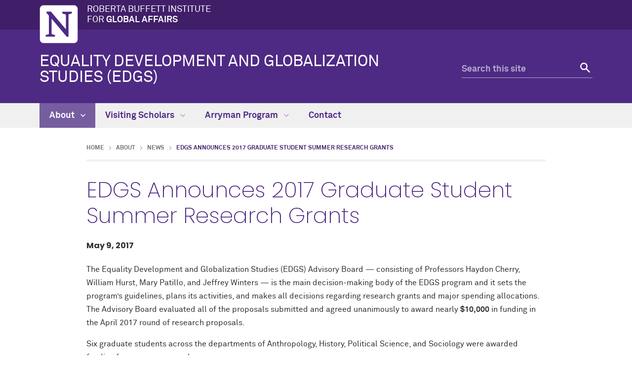

--- FILE ---
content_type: text/html
request_url: https://www.edgs.northwestern.edu/about/news/graduate-student-summer-research-grants.html
body_size: 4465
content:
<!DOCTYPE html>
<html lang="en">
<head>
    <meta charset="UTF-8"/>
    <!-- Start cookieyes banner -->
<script id="cookieyes" src="https://cdn-cookieyes.com/client_data/9c3338e8c0f82fb5466c9727/script.js"></script>
<script>document.addEventListener("cookieyes_banner_load",()=>{let e=document.querySelector(".cky-consent-container");e&&e.setAttribute("data-nosnippet","true")});</script>
<!-- End cookieyes banner -->

<script async="async" src="https://www.googletagmanager.com/gtag/js?id=G-RT1H1E78QW"></script>
<script>
  if (!window.location.hostname.includes('proto12')) {
    window.dataLayer = window.dataLayer || [];
    function gtag(){dataLayer.push(arguments);}
    gtag('js', new Date());
    gtag('config', 'G-RT1H1E78QW');
    gtag('config', 'G-7XLBH2NC54'); // combo
  }
</script>


    
    <meta content="IE=Edge" http-equiv="X-UA-Compatible"/>
    <meta content="width=device-width, initial-scale=1.0" name="viewport"/>
    <meta content="origin-when-cross-origin" name="referrer"/>
        <title>EDGS Announces 2017 Graduate Student Summer Research Grants: Equality Development and Globalization Studies (EDGS) - Northwestern University</title>
        <link href="https://www.edgs.northwestern.edu/about/news/graduate-student-summer-research-grants.html" rel="canonical"/>
<link href="https://common.northwestern.edu" rel="preconnect"/>
<meta content="https://www.edgs.northwestern.edu/about/news/graduate-student-summer-research-grants.html" property="og:url"/>
<meta content="EDGS Announces 2017 Graduate Student Summer Research Grants: Equality Development and Globalization Studies (EDGS) - Northwestern University" property="og:title"/>
<meta content="//common.northwestern.edu/v8/images/northwestern-thumbnail.jpg" property="og:image"/>
    
    
    <meta content="06e5f94b816977246e85439e3fb76aef" name="pageID"/>
    <link href="https://common.northwestern.edu/dept/3.0/styles.css" media="screen" rel="stylesheet" type="text/css"/>
<link href="https://common.northwestern.edu/dept/3.0/print.css" media="print" rel="stylesheet" type="text/css"/>
    
    <link href="//common.northwestern.edu/favicon.ico" rel="shortcut icon" type="image/x-icon"/>
<link href="//common.northwestern.edu/v8/icons/favicon-16.png" rel="icon" sizes="16x16" type="image/png"/>
<link href="//common.northwestern.edu/v8/icons/favicon-32.png" rel="icon" sizes="32x32" type="image/png"/>
<link href="//common.northwestern.edu/v8/icons/favicon-180.png" rel="apple-touch-icon" sizes="180x180"/>
<meta content="Northwestern" name="application-name"/>
<meta content="#4e2a84" name="msapplication-TileColor"/>
<meta content="//common.northwestern.edu/v8/icons/mstile-144x144.png" name="msapplication-TileImage"/>
<meta content="#ffffff" name="theme-color"/>
<meta content="//common.northwestern.edu/v8/icons/ieconfig.xml" name="msapplication-config"/>
</head>
<body>
    
    
<script>
    document.getElementsByTagName('body')[0].setAttribute('class','standard-page no-left-nav');
</script>
    <header>
        <script type="text/javascript">document.getElementsByTagName('header')[0].setAttribute('id','parent');</script><a class="screen-reader-shortcut" href="#main-content">Skip to main content</a><div id="top-bar"><div class="contain-1120"><div id="left"><div id="northwestern"><a href="https://www.northwestern.edu/" title="Northwestern University Home"><span class="hide-label">Northwestern University</span></a></div><div id="parent-unit"><a href="https://buffett.northwestern.edu/">Roberta Buffett Institute<span>For <strong>Global Affairs</strong></span></a></div></div></div></div>
        <nav aria-label="quick links" id="quick-links">
        </nav>
        <div class="contain-1120" id="bottom-bar">
            <div id="site-name"><a href="../../index.html" title="Equality Development and Globalization Studies (EDGS) Home">Equality Development and Globalization Studies (EDGS)</a></div>
            <div class="hide-mobile" id="search">
    <div class="search-form">
        <form action="https://search.northwestern.edu/" method="get" role="search">
            <label class="hide-label" for="q-desktop">Search this site</label> 
            <input id="q-desktop" name="q" placeholder="Search this site" type="text"/> 
            <input name="as_sitesearch" type="hidden" value="https://www.edgs.northwestern.edu"/> 
            <input name="sitetitle" type="hidden" value="EDGS"/> 
                        <button type="submit"><span class="hide-label">Search</span></button>
        </form>
    </div>
</div>

        </div>
        <div id="mobile-links">
            <a class="mobile-link mobile-nav-link" href="#mobile-nav"><span class="hide-label">Menu</span></a>
            <nav aria-label="mobile menu" id="mobile-nav">
                <ul><li><a aria-haspopup="true" href="#" role="button">About<span class="arrow"></span></a><ul aria-expanded="false" aria-hidden="true"><li class="home"><a href="../index.html">About Overview</a></li><li><a href="index.html">News</a></li><li><a aria-haspopup="true" href="#" role="button">Events<span class="arrow"></span></a><ul aria-expanded="false" aria-hidden="true"><li class="home"><a href="../events/index.html">Events Overview</a></li><li><a href="../events/past-events.html">Past Events</a></li></ul></li><li><a href="../our-staff.html">Our Staff</a></li><li><a href="../board-and-associates.html">Board and Associates</a></li></ul></li><li><a aria-haspopup="true" href="#" role="button">Visiting Scholars<span class="arrow"></span></a><ul aria-expanded="false" aria-hidden="true"><li class="home"><a href="../../visiting-scholars/index.html">Visiting Scholars Overview</a></li><li><a href="../../visiting-scholars/buffett-edgs-visiting-scholars-directory.html">Buffett-EDGS Visiting Scholars Directory</a></li></ul></li><li><a aria-haspopup="true" href="#" role="button">Arryman Program<span class="arrow"></span></a><ul aria-expanded="false" aria-hidden="true"><li class="home"><a href="../../arryman-program/index.html">Arryman Program Overview</a></li><li><a href="../../arryman-program/fellows-and-scholars.html">Fellows and Scholars</a></li><li><a href="../../arryman-program/research-symposium.html">Research Symposium</a></li><li><a href="../../arryman-program/arryman-accomplishments.html">Arryman Accomplishments</a></li><li><a href="../../arryman-program/sponsors.html">Our Sponsors</a></li></ul></li><li><a href="../../contact/index.html">Contact</a></li></ul> 
                <div id="mobile-nav-bottom"></div>
            </nav>
            <a class="mobile-link mobile-search-link" href="#mobile-search"><span class="hide-label">Search</span></a>
<div id="mobile-search">
    <div class="search-form">
        <form action="https://search.northwestern.edu/" method="get" role="search">
            <label class="hide-label" for="q-mobile">Search this site</label> 
            <input id="q-mobile" name="q" placeholder="Search this site" type="text"/> 
            <input name="as_sitesearch" type="hidden" value="https://www.edgs.northwestern.edu"/> 
            <input name="sitetitle" type="hidden" value="EDGS"/> 
                        <button type="submit"><span class="hide-label">Search</span></button>
        </form>
    </div>
</div>

        </div>
    </header>
    









    <nav aria-label="main menu" id="top-nav">
                        <ul>
                                            <li class="active" id="menu1">
                                         <a href="../index.html">About <span class="dropdown-arrow"></span></a>
                                                                                                    <ul aria-labelledby="menu1" class="dropdown-basic">
                    <li class="nav-links">
                <ul>
                    <li class="home"><a href="../index.html">About Overview</a>
                    	                    </li>
                                                                <li>
                                                                                             <a href="index.html">News</a>
                                                        </li>
                                            <li>
                                                                                             <a href="../events/index.html">Events</a>
                                                        </li>
                                            <li>
                                                                                            <a href="../our-staff.html">Our Staff</a>
                                                        </li>
                                            <li>
                                                                                            <a href="../board-and-associates.html">Board and Associates</a>
                                                        </li>
                                    </ul>
            </li>
            
                                </ul>
                    </li>
                                    <li id="menu2">
                                         <a href="../../visiting-scholars/index.html">Visiting Scholars <span class="dropdown-arrow"></span></a>
                                                                                                    <ul aria-labelledby="menu2" class="dropdown-basic">
                    <li class="nav-links">
                <ul>
                    <li class="home"><a href="../../visiting-scholars/index.html">Visiting Scholars Overview</a>
                    	                    </li>
                                                                <li>
                                                                                            <a href="../../visiting-scholars/buffett-edgs-visiting-scholars-directory.html">Buffett-EDGS Visiting Scholars Directory</a>
                                                        </li>
                                    </ul>
            </li>
            
                                </ul>
                    </li>
                                    <li id="menu3">
                                         <a href="../../arryman-program/index.html">Arryman Program <span class="dropdown-arrow"></span></a>
                                                                                                    <ul aria-labelledby="menu3" class="dropdown-basic">
                    <li class="nav-links">
                <ul>
                    <li class="home"><a href="../../arryman-program/index.html">Arryman Program Overview</a>
                    	                    </li>
                                                                <li>
                                                                                            <a href="../../arryman-program/fellows-and-scholars.html">Fellows and Scholars</a>
                                                        </li>
                                            <li>
                                                                                            <a href="../../arryman-program/research-symposium.html">Research Symposium</a>
                                                        </li>
                                            <li>
                                                                                            <a href="../../arryman-program/arryman-accomplishments.html">Arryman Accomplishments</a>
                                                        </li>
                                            <li>
                                                                                            <a href="../../arryman-program/sponsors.html">Our Sponsors</a>
                                                        </li>
                                    </ul>
            </li>
            
                                </ul>
                    </li>
                                    <li id="menu4">
                                         <a href="../../contact/index.html">Contact</a>
                    </li>
                </ul>
        </nav>

     <main id="main-content"> 
        
        <div id="standard-wrap">
            
            <div class="content" tabindex="-1">
                <ul id="breadcrumbs"><li><a href="../../index.html">Home</a></li><li><a href="../index.html">About</a></li><li><a href="index.html">News</a></li><li class="active">EDGS Announces 2017 Graduate Student Summer Research Grants</li></ul> 
                <div id="news-story"><h1>EDGS Announces 2017 Graduate Student Summer Research Grants</h1><div class="wrap"><div id="share"><div class="addthis_sharing_toolbox"> </div></div><div id="credit"><div class="story-date">May 9, 2017</div></div></div><p>The Equality Development and Globalization Studies (EDGS) Advisory Board &#8212; consisting of Professors Haydon Cherry, William Hurst, Mary Patillo, and Jeffrey Winters &#8212; is the main decision-making body of the EDGS program and it sets the program&#8217;s guidelines, plans its activities, and makes all decisions regarding research grants and major spending allocations. The Advisory Board evaluated all of the proposals submitted and agreed unanimously to award nearly&#160;<strong>$10,000</strong>&#160;in funding in the April 2017 round of research proposals.</p>
<p>Six graduate students across the departments of Anthropology, History, Political Science, and Sociology were awarded funding for summer research:</p>
<p><strong>Foroogh&#160;Farhang,</strong>&#160;Anthropology, &#8220;Syrian Refugees and Shifting Regimes of Health Care in Lebanon.&#8221;</p>
<p><strong>Katya&#160;Maslakowski,</strong>&#160;History, &#8220;Men of Violence: Counterinsurgency and British Colonial Violence at the End of Empire.&#8221;</p>
<p><strong>Melody Shum,</strong>&#160;History, &#8220;Outlaws or Lawmakers?: Piracy and the Construction of Criminal Justice in Kwang Chow Wan.&#8221;</p>
<p><strong>Caroline&#160;de Lima e Silva,</strong>&#160;Political Science, &#8220;The Impact of the Inter-American Court of Human Rights (IACtHR) on High Courts of Brazil, Argentina, and Peru.&#8221;</p>
<p><strong>Yuchen&#160;Liu,&#160;</strong>&#160;Political Science, &#8220;Disaggregating Policing in China: Between Party-State Authoritarian Resilience and Frontline Weakness.&#8221;</p>
<p><strong>Melike Arslan,&#160;</strong>&#160;Sociology, &#8220;Institutional Harmonization for Market Integration: The US-Mexico and the EU-Turkey Trade Agreements and Legal Change in Mexico and Turkey.&#8221;</p></div>
            </div>
        </div>
     </main> 
    

    
    <footer>
        <div class="contain-1120">
            <a href="https://www.northwestern.edu/" title="Northwestern University Home">
                <div class="footer-logo"><span class="hide-text">Northwestern University Home</span></div>
            </a>
            <div class="footer-wrap">
                <div class="footer-content contact jos" data-jos_animation="fade-up"><h2>EDGS</h2><div class="address"><div class="icon"><span>Address</span></div><div class="text"><p>1800 Sherman Ave, Suite 1-200, Room 104<br/>Evanston, IL 60201</p></div></div><div class="phone"><div class="icon"><span>Phone number</span></div><div class="text"><p><strong>Evanston</strong><br/>(847) 467-6609</p><p><strong>Chicago</strong><br/>(312) 503-8649</p></div></div><div class="email"><div class="icon"><span>Email address</span></div><div class="text"><p><a href="mailto:edgs@northwestern.edu">edgs@northwestern.edu</a></p></div></div></div><div class="footer-content connect jos" data-jos_animation="fade-up"><h2>Connect</h2><a class="social twitter" href="https://twitter.com/edgs_nu">Twitter</a></div>
                <div class="footer-content resources jos" data-jos_animation="fade-up">
<h2>Northwestern Resources</h2>
<ul>
<li><a href="https://www.northwestern.edu/accessibility/report/">Accessibility</a></li>
<li><a href="https://www.northwestern.edu/facilities/building-campus-access/building-access/">Building Access</a></li>
<li><a href="https://www.northwestern.edu/emergency/">Campus Emergency Information</a></li>
<li><a href="https://hr.northwestern.edu/careers/">Careers</a></li>
<li><a href="https://www.northwestern.edu/contact.html">Contact Northwestern University</a></li>
<li><a href="https://www.northwestern.edu/privacy/">Privacy Statement</a></li>
<li><a href="https://www.northwestern.edu/report/">Report a Concern</a></li>
<li><a href="https://policies.northwestern.edu/">University Policies</a></li>
</ul>
</div>
            </div>
        </div>
        <div id="footer-bottom">
            <div class="contain-1120">
                <span class="copyright">© 2025 Northwestern University</span>
<ul>
<li><a href="https://www.facebook.com/NorthwesternU"> <span class="social facebook">Facebook</span> </a></li>
<li><a href="https://www.twitter.com/northwesternu"> <span class="social twitter">Twitter</span> </a></li>
<li><a href="https://www.instagram.com/northwesternu"> <span class="social instagram">Instagram</span> </a></li>
<li><a href="https://www.youtube.com/user/NorthwesternU"> <span class="social youtube">YouTube</span> </a></li>
<li><a href="https://www.tiktok.com/@northwestern.u"> <span class="social tiktok">TikTok</span> </a></li>
<li><a href="https://www.linkedin.com/school/northwestern-university/"> <span class="social linkedin">LinkedIn</span> </a></li>
</ul>
<span class="right"><a href="https://www.northwestern.edu/disclaimer.html">Disclaimer</a>
<a class="cky-banner-element" href="#" style="margin-left:.5em;">Cookie Settings</a>
</span>
            </div>
        </div>
    </footer>
    <script src="https://ajax.googleapis.com/ajax/libs/jquery/3.7.1/jquery.min.js"></script>
<script src="https://common.northwestern.edu/dept/3.0/js/scripts.js"></script>
<script src="https://common.northwestern.edu/dept/3.0/js/jquery.simplepagination.js"></script>
<script>
$(function() {
    if ($(".pagination").length) {
        var stories = $(".news");
        var numPages = stories.length;
        var perPage = 15;

        stories.slice(perPage).hide();
        $(".pagination").pagination({
            items: numPages,
            itemsOnPage: perPage,
            onPageClick: function(pageNum) {
                var start = perPage * (pageNum - 1);
                var end = start + perPage;
                stories.hide()
                     .slice(start, end).show();
            }
        });
    }
});
</script>
    
    
      
</body>
</html>

--- FILE ---
content_type: text/css
request_url: https://common.northwestern.edu/dept/3.0/styles.css
body_size: 35060
content:
html,body,div,span,applet,object,iframe,h1,h2,h3,h4,h5,h6,blockquote,pre,a,abbr,acronym,address,big,cite,code,del,dfn,img,ins,kbd,q,s,samp,small,strike,tt,var,u,center,fieldset,form,label,legend,table,caption,tbody,tfoot,thead,tr,th,td,article,aside,canvas,details,embed,figure,figcaption,footer,header,hgroup,menu,nav,output,ruby,section,summary,time,mark,audio,video,button,#top-nav ul,#top-nav li,#global-links ul,#global-links li,#mobile-nav ul,#mobile-nav li,#left-nav ul,#left-nav li,ul#breadcrumbs,ul#breadcrumbs li,footer ul,footer li{margin:0;padding:0;border:0;font-size:100%;font:inherit;vertical-align:baseline}article,aside,details,figcaption,figure,footer,header,hgroup,menu,nav,main,section{display:block}body{line-height:1}blockquote,q{quotes:none}blockquote:before,blockquote:after,q:before,q:after{content:'';content:none}table{border-collapse:collapse;border-spacing:0}#footer-bottom:after,#top-bar:after,#search:after,.full-width-page .content:after,.full-width-page .alternate-photo-float:after,.full-width-page .large-feature-inner:after,.full-width-page .photo-feature-2-across:after,.full-width-page .photo-feature-3-across:after,.standard-page #standard-wrap:after,.standard-page .a-to-z:after,.standard-page .alternate-photo-float:after,.expander-toggle:after,.no-left-nav #news-story .wrap:after,.standard-page .news:after,.standard-page .people-big .people-wrap:after,.standard-page .people-medium .people-wrap:after,.standard-page .people-small .people-wrap:after,.people-columns:after,.standard-page .photo-feature-2-across:after,.standard-page .useful-links .below-content:after{content:"";display:table;clear:both}.full-width-page .alternate-photo-float .image-left.background:before,.full-width-page .alternate-photo-float .image-right.background:before,.full-width-page .alternate-photo-float .text.background:before,.full-width-page .photo-feature-2-across .photo-feature:before,.full-width-page .photo-feature-3-across .photo-feature:before,.standard-page .photo-feature-2-across .photo-feature:before{content:" ";width:100%;height:100%;position:absolute;bottom:0;left:0;background:-moz-linear-gradient(top, rgba(0,0,0,0) 0%, rgba(0,0,0,0.75) 100%);background:-webkit-gradient(linear, left top, left bottom, color-stop(0%, rgba(0,0,0,0)), color-stop(100%, rgba(0,0,0,0.75)));background:-webkit-linear-gradient(top, rgba(0,0,0,0) 0%, rgba(0,0,0,0.75) 100%);background:-o-linear-gradient(top, rgba(0,0,0,0) 0%, rgba(0,0,0,0.75) 100%);background:-ms-linear-gradient(top, rgba(0,0,0,0) 0%, rgba(0,0,0,0.75) 100%);background:linear-gradient(to bottom, rgba(0,0,0,0) 0%, rgba(0,0,0,0.75) 100%)}.hero .hero-image:before{content:" ";width:100%;height:100%;position:absolute;bottom:0;left:0;background:-moz-linear-gradient(top, rgba(0,0,0,0) 0%, rgba(0,0,0,0.45) 100%);background:-webkit-gradient(linear, left top, left bottom, color-stop(0%, rgba(0,0,0,0)), color-stop(100%, rgba(0,0,0,0.45)));background:-webkit-linear-gradient(top, rgba(0,0,0,0) 0%, rgba(0,0,0,0.45) 100%);background:-o-linear-gradient(top, rgba(0,0,0,0) 0%, rgba(0,0,0,0.45) 100%);background:-ms-linear-gradient(top, rgba(0,0,0,0) 0%, rgba(0,0,0,0.45) 100%);background:linear-gradient(to bottom, rgba(0,0,0,0) 0%, rgba(0,0,0,0.45) 100%)}.content p.arrow-link:after,.content a.arrow-link:after,.content span.arrow-link:after,.content li.arrow-link:after,#top-nav>ul .dropdown-quick-links .nav-quick-links ul li a:after,.full-width-page .large-feature-inner .right-side ul li:after,.standard-page .useful-links .links ul li a:after{background:url("data:image/svg+xml,%3Csvg id='Layer_1' data-name='Layer 1' xmlns='http://www.w3.org/2000/svg' viewBox='0 0 4.8 7.8'%3E%3Cdefs%3E%3Cstyle%3E.cls-1%7Bfill:%234e2a84;%7D%3C/style%3E%3C/defs%3E%3Ctitle%3Earrow-right-dkpurple%3C/title%3E%3Cpath class='cls-1' d='M0,6.9l3-3L0,.9.9,0,4.8,3.9.9,7.8Z'/%3E%3C/svg%3E") no-repeat center/6px 10px;padding-right:.8rem;content:" ";height:10px;width:6px;display:inline-block}#global-links>ul li .dropdown-arrow:after{content:"\003E";-webkit-transform:rotate(90deg);-ms-transform:rotate(90deg);transform:rotate(90deg);margin-left:.4rem;color:#fff;display:inline-block}.content p.external-link:after,.content a.external-link:after,.content span.external-link:after,.content li.external-link:after{background:url("images/icons/external-link-top-nav.png") no-repeat center/14px 14px;padding-right:.8rem;content:" ";height:14px;width:14px;display:inline-block}*{box-sizing:border-box}html{overflow-y:scroll}body{font:62.5%/1.7em "Akkurat Pro Regular",Arial,sans-serif;text-rendering:optimizeLegibility;-webkit-font-smoothing:antialiased;-moz-osx-font-smoothing:grayscale;-webkit-text-size-adjust:100%;-moz-text-size-adjust:100%;-ms-text-size-adjust:100%;color:#342f2e;background:#fff;min-width:98%;height:auto}a:focus{outline:1px dashed}a:active{outline:none}a.screen-reader-shortcut{left:.5em;position:absolute;top:-99px}a.screen-reader-shortcut:focus{background-color:#fff;box-shadow:0 0 0.3rem 0.3rem rgba(0,0,0,0.6);color:#401f68;font:bold 1.5em sans-serif;padding:1rem;top:.5rem;z-index:5}#container{position:relative;background:#fff}.content{font-size:16px;line-height:1.7em;outline:none !important}.contain-780{margin:0 auto;max-width:780px}.contain-850{margin:0 auto;max-width:850px}.contain-970{margin:0 auto;max-width:970px}.contain-1120{margin:0 auto;max-width:1120px}.contain-1440{margin:0 auto;max-width:1440px}ul#breadcrumbs{list-style:none;font:12px/1.5em "Akkurat Pro Bold","Arial Black",sans-serif;text-transform:uppercase;padding:0 0 .5rem 0;margin-bottom:2rem;border-bottom:4px solid #f0f0f0;min-height:36px}ul#breadcrumbs li{display:inline;background:url("data:image/svg+xml,%3Csvg id='Layer_1' data-name='Layer 1' xmlns='http://www.w3.org/2000/svg' viewBox='0 0 4.8 7.8'%3E%3Cdefs%3E%3Cstyle%3E.cls-1%7Bfill:%23b69fd5;%7D%3C/style%3E%3C/defs%3E%3Ctitle%3Earrow-right-ltpurple%3C/title%3E%3Cpath class='cls-1' d='M0,6.9l3-3L0,.9.9,0,4.8,3.9.9,7.8Z'/%3E%3C/svg%3E") no-repeat center left 8px/8px 8px;padding-left:2em}ul#breadcrumbs li:first-child{background:none;padding-left:0}ul#breadcrumbs li.active{color:#401f68}ul#breadcrumbs li a{color:#716c6b;border:none;text-decoration:none}ul#breadcrumbs li a:hover{text-decoration:underline;border:none}a#scrollup{display:none;opacity:.9;width:50px;height:50px;text-indent:-9999px;position:fixed;z-index:9998;right:1.25rem;bottom:1rem;background:#401f68 url("data:image/svg+xml,%3Csvg id='Layer_1' data-name='Layer 1' xmlns='http://www.w3.org/2000/svg' viewBox='0 0 4.8 7.8'%3E%3Cdefs%3E%3Cstyle%3E.cls-1%7Bfill:%23fff;%7D%3C/style%3E%3C/defs%3E%3Ctitle%3Earrow-right-white%3C/title%3E%3Cpath class='cls-1' d='M0,6.9l3-3L0,.9.9,0,4.8,3.9.9,7.8Z'/%3E%3C/svg%3E") no-repeat 50%/14px 18px;border:1px solid #fff;transform:rotate(270deg);border-radius:50%}a:hover#scrollup{background-color:#836eaa;transition:.3s}a:focus#scrollup{border:2px dashed #fff;outline:none}video{max-width:100%;height:auto;max-height:100%}.responsive-container{position:relative;height:0;overflow:hidden;padding-bottom:56.25%}.responsive-container iframe,.responsive-container object,.responsive-container embed{position:absolute;top:0;left:0;height:100%;width:100%}footer ~ iframe,footer ~ .responsive-container{display:none !important}.hide-text,.hide-label{position:absolute;left:-99999em;top:auto;width:1px;height:1px;overflow:hidden}.group:after{content:"";display:table;clear:both}a[href$=".pdf"]:after,a[href$=".PDF"]:after{content:"";padding-right:1.25rem;background:url("images/icons/pdf.png") no-repeat right center}a[href$=".docx"]:after,a[href$=".DOCX"]:after,a[href$=".doc"]:after,a[href$=".DOC"]:after{content:"";padding-right:1.25rem;background:url("images/icons/word.png") no-repeat right center}a[href$=".xlsx"]:after,a[href$=".XLSX"]:after,a[href$=".xls"]:after,a[href$=".XLS"]:after{content:"";padding-right:1.25rem;background:url("images/icons/excel.png") no-repeat right center}@media screen and (max-width: 71.25em){#main-content .contain-1120{margin-left:1rem;margin-right:1rem}}@media screen and (max-width: 48em){a#scrollup{right:1rem}.hide-mobile{display:none}#main-content{display:-webkit-box;display:-ms-flexbox;display:flex;-webkit-flex-direction:column;flex-direction:column;-webkit-justify-content:flex-start;justify-content:flex-start}}@font-face{font-family:"Akkurat Pro Light";src:url("https://common.northwestern.edu/v8/css/fonts/AkkuratProLight.woff") format("woff");font-weight:normal;font-style:normal}@font-face{font-family:"Akkurat Pro Light Italic";src:url("https://common.northwestern.edu/v8/css/fonts/AkkuratProLightItalic.woff") format("woff");font-weight:normal;font-style:normal}@font-face{font-family:"Akkurat Pro Regular";src:url("https://common.northwestern.edu/v8/css/fonts/AkkuratProRegular.woff") format("woff");font-weight:normal;font-style:normal}@font-face{font-family:"Akkurat Pro Italic";src:url("https://common.northwestern.edu/v8/css/fonts/AkkuratProItalic.woff") format("woff");font-weight:normal;font-style:normal}@font-face{font-family:"Akkurat Pro Bold";src:url("https://common.northwestern.edu/v8/css/fonts/AkkuratProBold.woff") format("woff");font-weight:normal;font-style:normal}@font-face{font-family:"Akkurat Pro Bold Italic";src:url("https://common.northwestern.edu/v8/css/fonts/AkkuratProBoldItalic.woff") format("woff");font-weight:normal;font-style:normal}@font-face{font-family:"Poppins Light";src:url("https://common.northwestern.edu/v8/css/fonts/Poppins-Light.woff") format("woff");font-weight:300;font-style:normal}@font-face{font-family:"Poppins Bold";src:url("https://common.northwestern.edu/v8/css/fonts/Poppins-Bold.woff") format("woff");font-weight:700;font-style:normal}@font-face{font-family:"Poppins Extra Bold";src:url("https://common.northwestern.edu/v8/css/fonts/Poppins-ExtraBold.woff") format("woff");font-weight:800;font-style:normal}@font-face{font-family:"Poppins Extra Light";src:url("https://common.northwestern.edu/v8/css/fonts/Poppins-ExtraLight.woff") format("woff");font-weight:100;font-style:normal}@font-face{font-family:"Noto Serif Italic";font-style:italic;font-weight:400;src:url("https://common.northwestern.edu/v8/css/fonts/noto-serif-v16-latin-italic.woff") format("woff")}@font-face{font-family:"Noto Serif Bold Italic";font-style:italic;font-weight:700;src:url("https://common.northwestern.edu/v8/css/fonts/noto-serif-v16-latin-700italic.woff") format("woff")}.web-form form{margin-bottom:.5rem}.web-form fieldset{border:1px solid #f0f0f0;margin-bottom:1em;border:0}.web-form fieldset p{margin:0}.web-form .field{margin-bottom:1em}.web-form .field p{margin:0}.web-form label,.web-form .label,.web-form legend{margin:.5em 0 .2em;display:block}.web-form label.inline,.web-form .label.inline,.web-form legend.inline{display:inline;margin:.5em 1em .2em 0}.web-form label.right,.web-form .label.right,.web-form legend.right{font-style:italic;font-weight:normal;font-size:.9em}.web-form input+label,.web-form select+label,.web-form .label-secondary+label,.web-form .required+label{margin:1.5rem 0 0}.web-form input[type=search]::-webkit-search-cancel-button,.web-form input[type=search]::-webkit-search-decoration{-webkit-appearance:none}.web-form input[type=text],.web-form input[type=email],.web-form input[type=password],.web-form select,.web-form textarea{display:inline-block;border:1px solid #ccc;font:inherit;color:#342f2e;border-radius:0;box-sizing:border-box;-webkit-font-smoothing:antialiased;width:50%;background:#fff;padding:.5em;-webkit-transition:.3s linear border;-moz-transition:.3s linear border;-ms-transition:.3s linear border;-o-transition:.3s linear border;transition:.3s linear border}.web-form input[type=text].narrow,.web-form input[type=email].narrow,.web-form input[type=password].narrow,.web-form select.narrow,.web-form textarea.narrow{width:25%}.web-form input[type=checkbox],.web-form input[type=radio]{box-sizing:border-box;padding:0;height:15px;width:15px}.web-form input[type=search]{-webkit-appearance:textfield;box-sizing:content-box}.web-form input:focus,.web-form select:focus,.web-form textarea:focus{border-color:#4e2a84}.web-form input:focus{outline:1px auto #4e2a84}.web-form input[disabled],.web-form select[disabled],.web-form textarea[disabled]{cursor:not-allowed;background-color:#f0f0f0;color:#ccc}.web-form input[readonly],.web-form select[readonly],.web-form textarea[readonly],.web-form input[readonly]:focus,.web-form select[readonly]:focus,.web-form textarea[readonly]:focus{background:#f0f0f0;color:#716c6b;border-color:#ccc}.web-form input[type=file]{background-image:none}.web-form input[type=file]:hover{background-image:none}.web-form select{background:#fff url("data:image/svg+xml,%3Csvg id='Layer_1' data-name='Layer 1' xmlns='http://www.w3.org/2000/svg' viewBox='0 0 792 487.4'%3E%3Cdefs%3E%3Cstyle%3E.cls-1%7Bfill:%234e2a84;%7D%3C/style%3E%3C/defs%3E%3Ctitle%3Earrow-down-dkpurple%3C/title%3E%3Cpath class='cls-1' d='M91.4,0,396,304.6,700.6,0,792,91.4l-396,396L0,91.4Z'/%3E%3C/svg%3E") no-repeat top 50% right 0.5rem/17px 10px;color:#716c6b;width:inherit;padding-right:2rem;margin:0 .65rem 0 0;-webkit-appearance:none;-moz-appearance:none;-webkit-border-radius:0;height:45px}.web-form select::-ms-expand{display:none}.web-form select:-moz-focusring{color:transparent;text-shadow:0 0 0 #000}.web-form select option{font-family:"Akkurat Pro Regular",Arial,sans-serif}.web-form select[multiple]{height:auto;background:none;margin:0;padding:0;overflow-y:scroll}.web-form select[multiple] option{padding:.25rem 1rem .25rem .25rem}.web-form textarea{border:1px solid #ccc;padding:0.3em 1.5em 0.3em .5em;width:100%;height:8em;-webkit-appearance:none;-moz-appearance:none;-webkit-appearance:none;-moz-appearance:none;-webkit-border-radius:0;overflow:auto;vertical-align:top}.web-form .required{color:#b2292e;font-weight:normal}.web-form label span.required,.web-form .label span.required,.web-form legend span.required{margin-left:0.5rem}.web-form span.required{display:inline}.web-form .form-help-inline,.web-form .form-message-inline{display:inline-block;padding-left:.3em;color:#716c6b;vertical-align:middle}.web-form .form-message{display:block}.web-form button::-moz-focus-inner,.web-form input::-moz-focus-inner{border:0;padding:0}.web-form button,.web-form input,.web-form select,.web-form textarea{vertical-align:baseline;vertical-align:middle}.web-form button,.web-form input{line-height:normal}.web-form button,.web-form input[type=button],.web-form input[type=reset],.web-form input[type=submit]{-webkit-appearance:button;cursor:pointer;overflow:visible}.web-form input[type=submit]{background:#4e2a84;border:none;color:#fff;cursor:pointer;display:inline-block;font:16px "Akkurat Pro Bold","Arial Black",sans-serif;padding:.8em 1.5em .7em 1.5em;position:relative;text-transform:uppercase;transition:all 0.3s ease 0s;text-decoration:none;margin:2rem 0}.web-form input[type=submit]:hover,.web-form input[type=submit]:active{background:#b6acd1}.web-form input[type=submit]:focus{border:1px dashed #fff;outline:none}.web-form button[disabled],.web-form input[disabled]{cursor:default}@media only screen and (max-width: 30em){.web-form input[type=text],.web-form input[type=text].narrow,.web-form input[type=email],.web-form input[type=email].narrow,.web-form label,.web-form select,.web-form textarea{display:block;width:100%}.web-form .form-help-inline,.web-form -message-inline,.web-form -message{display:block;font-size:80%;padding:.2em 0 .8em}}h1{font:44px/1.2em "Poppins Extra Light","Courier New",sans-serif;color:#4e2a84;margin-bottom:1.5rem}h2{font:30px/1.2em "Poppins Bold",Impact,sans-serif;color:#4e2a84;margin-bottom:1rem}h3{font:26px/1.2em "Akkurat Pro Regular",Arial,sans-serif;color:#716c6b;margin-bottom:1rem}h4{font:22px/1.3em "Akkurat Pro Regular",Arial,sans-serif;color:#4e2a84;margin-bottom:1rem}h5{font:20px/1.3em "Poppins Bold",Impact,sans-serif;color:#342f2e;margin-bottom:1rem}h6{font:18px/1.3em "Poppins Bold",Impact,sans-serif;color:#716c6b;margin-bottom:1rem}.uppercase{text-transform:uppercase}.content a{font-family:"Akkurat Pro Bold","Arial Black",sans-serif;color:#4e2a84;text-decoration:none;border-bottom:1px dashed #b6acd1;padding-bottom:.08rem}.content a:hover{border-bottom:1px solid #4e2a84}.content a img{border-bottom:none}.content a.no-dash{border-bottom:none}.content p{margin-top:0}.content p.intro-text{font:24px/1.4em "Akkurat Pro Italic",Arial,sans-serif;color:#401f68}.content a em,.content em a,.content a i,.content i a{font-family:"Akkurat Pro Bold Italic","Arial Black",sans-serif}.content strong,.content b{font-family:"Akkurat Pro Bold","Arial Black",sans-serif;font-weight:normal}.content em,.content i{font-family:"Akkurat Pro Italic",Arial,sans-serif;font-style:normal}.content strong em,.content em strong,.content strong i,.content i strong,.content b i,.content i b{font-family:"Akkurat Pro Bold Italic","Arial Black",sans-serif;font-style:normal;font-weight:normal}.content hr{background:#f0f0f0;height:3px;margin:2rem 0;border:none}.content blockquote{background:#f0f0f0;border-left:10px solid #ccc;margin:2rem;padding:.5rem 1rem}.content blockquote p{display:inline}.content ul{padding-left:1rem}.content ul>li{list-style:none;background:url("images/icons/bullet.png") 0 0.6rem no-repeat;padding:0 0 .5rem 1.5rem}.content ul>li:last-child{padding-bottom:0}.content ul>li ul{margin-top:.5rem}.content ul>li ul>li{background:none;list-style:circle;padding-left:.5rem}.content ul>li ul ul>li{list-style:disc}.content ul>li>ol{padding-left:1rem;margin-top:.5rem}.content ul>li>ol>li{background:none;list-style:decimal;overflow:inherit;padding-left:.5rem}.content ul>li>ol>li:last-child{padding-bottom:0}.content ul.center-list{padding:0;text-align:center}.content ul.center-list li{background:none;padding:0;display:inline}.content ul.center-list li:last-of-type a.button{margin-right:0}.content ul.two-column-list{width:100% !important;-moz-column-count:2;-webkit-column-count:2;column-count:2;-webkit-column-gap:2rem;-moz-column-gap:2rem;column-gap:2rem}.content ul.two-column-list li{-webkit-column-break-inside:avoid;page-break-inside:avoid;break-inside:avoid}@media screen and (max-width: 768px){.content ul.two-column-list{-moz-column-count:1;-webkit-column-count:1;column-count:1;-webkit-column-gap:0;-moz-column-gap:0;column-gap:0}}.content ol{padding-left:2.2rem}.content ol>li{list-style-type:decimal;padding:0 0 .5rem .5rem}.content ol>li:last-child{padding-bottom:0}.content ol>li>ol{margin-top:.5rem;padding-left:1.2rem}.content ol>li>ol li{list-style:lower-alpha}.content ol>li>ol li:last-child{padding-bottom:0}.content ol>li>ol ol li{list-style:lower-roman}.content ol>li>ul{margin-top:.5rem;padding-left:0}.content ol>li>ul>li:last-child{padding-bottom:0}.content ol.two-column-list{width:100% !important;-moz-column-count:2;-webkit-column-count:2;column-count:2;-webkit-column-gap:2rem;-moz-column-gap:2rem;column-gap:2rem}.content ol.two-column-list li{-webkit-column-break-inside:avoid;page-break-inside:avoid;break-inside:avoid}@media screen and (max-width: 768px){.content ol.two-column-list{-moz-column-count:1;-webkit-column-count:1;column-count:1;-webkit-column-gap:0;-moz-column-gap:0;column-gap:0}}.align-text-center{text-align:center}.align-text-right{text-align:right}.responsive-table{overflow-x:auto;overflow-y:hidden;-webkit-overflow-scrolling:touch;width:100%;margin:1rem 0 2rem 0}table{width:100%;margin:1rem 0 0 0;font:15px/1.5em "Akkurat Pro Regular",Arial,sans-serif}table caption{caption-side:bottom;text-align:left;font-size:14px;color:#342f2e;padding-top:.5rem;margin-top:.5rem;border-top:1px solid #f0f0f0}table th{background:#4e2a84;vertical-align:middle;font:16px/1.3em "Akkurat Pro Bold","Arial Black",sans-serif;color:#fff;padding:.7rem 1rem .7rem 1rem;text-align:left;border:2px solid #fff}table th.align-text-center{text-align:center}table th a{color:#fff !important}table th a:hover{border-bottom:1px solid #fff !important}table tr.align-text-center th{text-align:center}table td{padding:.7rem 1rem .7rem 1rem;border:2px solid #fff;vertical-align:top}table tr.stripe{background:#f0f0f0}table tr.hover td{background:#e4e0ee;color:#342f2e}table.table-no-hover tr.hover td{background:transparent;color:inherit}table.table-no-hover tr.hover.stripe{background:#f0f0f0}table.table-center-header th{text-align:center}table.table-no-stripe tr.stripe{background:transparent}table.table-no-stripe.table-no-hover tr.hover.stripe{background:transparent}table.table-borders{border:3px solid #f0f0f0}table.table-borders caption{padding-top:0;border-top:none}table.table-borders th{border:2px solid #f0f0f0}table.table-borders td{border:2px solid #f0f0f0}table.table-borders tr.stripe td{border:2px solid #fff}table.table-borders.table-no-stripe tr.stripe td{border:2px solid #f0f0f0}table ul{margin-left:0;padding-top:.5rem}table.dataTable{width:100%;margin:0 auto;clear:both;border-collapse:separate;border-spacing:0;box-shadow:0 1px 0 0 rgba(187,184,184,0.75);margin-bottom:1rem}table.dataTable thead th,table.dataTable thead td{padding:10px 18px}table.dataTable thead th:active,table.dataTable thead td:active{outline:none}table.dataTable tfoot th,table.dataTable tfoot td{padding:10px 18px 6px 18px;border-top:1px solid #111}table.dataTable thead .sorting,table.dataTable thead .sorting_asc,table.dataTable thead .sorting_desc,table.dataTable thead .sorting_asc_disabled,table.dataTable thead .sorting_desc_disabled{cursor:pointer;background-repeat:no-repeat;background-position:center right;vertical-align:middle}table.dataTable thead .sorting{background-image:url("images/icons/sort_both.png")}table.dataTable thead .sorting_asc{background-image:url("images/icons/sort_asc.png")}table.dataTable thead .sorting_desc{background-image:url("images/icons/sort_desc.png")}table.dataTable thead .sorting_asc_disabled{background-image:url("https://cdn.datatables.net/1.10.16/images/sort_asc_disabled.png")}table.dataTable thead .sorting_desc_disabled{background-image:url("https://cdn.datatables.net/1.10.16/images/sort_desc_disabled.png")}table.dataTable tbody tr{background-color:#fff}table.dataTable tbody tr.selected{background-color:#B0BED9}table.dataTable tbody th,table.dataTable thead th,table.dataTable tfoot th{padding:.75rem 1.1rem .75rem .75rem;border:1px solid #fff}table.dataTable tbody td{padding:.75rem;border:1px solid #fff}table.dataTable.row-border tbody tr:first-child th,table.dataTable.row-border tbody tr:first-child td,table.dataTable.display tbody tr:first-child th,table.dataTable.display tbody tr:first-child td{border-top:none}table.dataTable.cell-border tbody th,table.dataTable.cell-border tbody td{border-top:1px solid #ddd;border-right:1px solid #ddd}table.dataTable.cell-border tbody tr th:first-child,table.dataTable.cell-border tbody tr td:first-child{border-left:1px solid #ddd}table.dataTable.cell-border tbody tr:first-child th,table.dataTable.cell-border tbody tr:first-child td{border-top:none}table.dataTable.stripe tbody tr.odd,table.dataTable.display tbody tr.odd{background-color:#f0f0f0}table.dataTable.stripe tbody tr.odd.selected,table.dataTable.display tbody tr.odd.selected{background-color:#acbad4}table.dataTable.hover tbody tr:hover,table.dataTable.display tbody tr:hover{background-color:#f6f6f6}table.dataTable.hover tbody tr:hover.selected,table.dataTable.display tbody tr:hover.selected{background-color:#aab7d1}table.dataTable.order-column tbody tr>.sorting_1,table.dataTable.order-column tbody tr>.sorting_2,table.dataTable.order-column tbody tr>.sorting_3,table.dataTable.display tbody tr>.sorting_1,table.dataTable.display tbody tr>.sorting_2,table.dataTable.display tbody tr>.sorting_3{background-color:#fafafa}table.dataTable.order-column tbody tr.selected>.sorting_1,table.dataTable.order-column tbody tr.selected>.sorting_2,table.dataTable.order-column tbody tr.selected>.sorting_3,table.dataTable.display tbody tr.selected>.sorting_1,table.dataTable.display tbody tr.selected>.sorting_2,table.dataTable.display tbody tr.selected>.sorting_3{background-color:#acbad5}table.dataTable.display tbody tr.odd>.sorting_1,table.dataTable.order-column.stripe tbody tr.odd>.sorting_1{background-color:#f1f1f1}table.dataTable.display tbody tr.odd>.sorting_2,table.dataTable.order-column.stripe tbody tr.odd>.sorting_2{background-color:#f3f3f3}table.dataTable.display tbody tr.odd.selected>.sorting_1,table.dataTable.order-column.stripe tbody tr.odd.selected>.sorting_1{background-color:#a6b4cd}table.dataTable.display tbody tr.odd.selected>.sorting_2,table.dataTable.order-column.stripe tbody tr.odd.selected>.sorting_2{background-color:#a8b5cf}table.dataTable.display tbody tr.odd.selected>.sorting_3,table.dataTable.order-column.stripe tbody tr.odd.selected>.sorting_3{background-color:#a9b7d1}table.dataTable.display tbody tr.even>.sorting_1,table.dataTable.order-column.stripe tbody tr.even>.sorting_1{background-color:#fafafa}table.dataTable.display tbody tr.even>.sorting_2,table.dataTable.order-column.stripe tbody tr.even>.sorting_2{background-color:#fcfcfc}table.dataTable.display tbody tr.even>.sorting_3,table.dataTable.order-column.stripe tbody tr.even>.sorting_3{background-color:#fefefe}table.dataTable.display tbody tr.even.selected>.sorting_1,table.dataTable.order-column.stripe tbody tr.even.selected>.sorting_1{background-color:#acbad5}table.dataTable.display tbody tr.even.selected>.sorting_2,table.dataTable.order-column.stripe tbody tr.even.selected>.sorting_2{background-color:#aebcd6}table.dataTable.display tbody tr.even.selected>.sorting_3,table.dataTable.order-column.stripe tbody tr.even.selected>.sorting_3{background-color:#afbdd8}table.dataTable.display tbody tr:hover>.sorting_1,table.dataTable.order-column.hover tbody tr:hover>.sorting_1{background-color:#eaeaea}table.dataTable.display tbody tr:hover>.sorting_2,table.dataTable.order-column.hover tbody tr:hover>.sorting_2{background-color:#ececec}table.dataTable.display tbody tr:hover>.sorting_3,table.dataTable.order-column.hover tbody tr:hover>.sorting_3{background-color:#efefef}table.dataTable.display tbody tr:hover.selected>.sorting_1,table.dataTable.order-column.hover tbody tr:hover.selected>.sorting_1{background-color:#a2aec7}table.dataTable.display tbody tr:hover.selected>.sorting_2,table.dataTable.order-column.hover tbody tr:hover.selected>.sorting_2{background-color:#a3b0c9}table.dataTable.display tbody tr:hover.selected>.sorting_3,table.dataTable.order-column.hover tbody tr:hover.selected>.sorting_3{background-color:#a5b2cb}table.dataTable.nowrap th,table.dataTable.nowrap td{white-space:nowrap}table.dataTable.compact thead th,table.dataTable.compact thead td{padding:4px 17px 4px 4px}table.dataTable.compact tfoot th,table.dataTable.compact tfoot td{padding:4px}table.dataTable.compact tbody th,table.dataTable.compact tbody td{padding:4px}table.dataTable th.dt-left,table.dataTable td.dt-left{text-align:left}table.dataTable th.dt-center,table.dataTable td.dt-center,table.dataTable td.dataTables_empty{text-align:center}table.dataTable th.dt-right,table.dataTable td.dt-right{text-align:right}table.dataTable th.dt-justify,table.dataTable td.dt-justify{text-align:justify}table.dataTable th.dt-nowrap,table.dataTable td.dt-nowrap{white-space:nowrap}table.dataTable thead th.dt-head-left,table.dataTable thead td.dt-head-left,table.dataTable tfoot th.dt-head-left,table.dataTable tfoot td.dt-head-left{text-align:left}table.dataTable thead th.dt-head-center,table.dataTable thead td.dt-head-center,table.dataTable tfoot th.dt-head-center,table.dataTable tfoot td.dt-head-center{text-align:center}table.dataTable thead th.dt-head-right,table.dataTable thead td.dt-head-right,table.dataTable tfoot th.dt-head-right,table.dataTable tfoot td.dt-head-right{text-align:right}table.dataTable thead th.dt-head-justify,table.dataTable thead td.dt-head-justify,table.dataTable tfoot th.dt-head-justify,table.dataTable tfoot td.dt-head-justify{text-align:justify}table.dataTable thead th.dt-head-nowrap,table.dataTable thead td.dt-head-nowrap,table.dataTable tfoot th.dt-head-nowrap,table.dataTable tfoot td.dt-head-nowrap{white-space:nowrap}table.dataTable tbody th.dt-body-left,table.dataTable tbody td.dt-body-left{text-align:left}table.dataTable tbody th.dt-body-center,table.dataTable tbody td.dt-body-center{text-align:center}table.dataTable tbody th.dt-body-right,table.dataTable tbody td.dt-body-right{text-align:right}table.dataTable tbody th.dt-body-justify,table.dataTable tbody td.dt-body-justify{text-align:justify}table.dataTable tbody th.dt-body-nowrap,table.dataTable tbody td.dt-body-nowrap{white-space:nowrap}table.dataTable,table.dataTable th,table.dataTable td{box-sizing:content-box}.dataTables_wrapper{position:relative;clear:both}.dataTables_wrapper td{position:relative}.dataTables_wrapper a.details-control{background:url("data:image/svg+xml,%3Csvg id='Layer_1' data-name='Layer 1' xmlns='http://www.w3.org/2000/svg' viewBox='0 0 4.8 7.8'%3E%3Cdefs%3E%3Cstyle%3E.cls-1%7Bfill:%234e2a84;%7D%3C/style%3E%3C/defs%3E%3Ctitle%3Earrow-right-dkpurple%3C/title%3E%3Cpath class='cls-1' d='M0,6.9l3-3L0,.9.9,0,4.8,3.9.9,7.8Z'/%3E%3C/svg%3E") no-repeat center/20px 20px;height:20px;width:20px;display:block;cursor:pointer;position:absolute;top:.7rem;left:1rem;border-bottom:none}.dataTables_wrapper tr.shown td a.details-control{-webkit-transform:rotate(90deg);-ms-transform:rotate(90deg);transform:rotate(90deg)}.dataTables_wrapper td>span{margin-left:2.5rem;display:block}.dataTables_wrapper .dataTables_length{float:left;margin-bottom:1rem}.dataTables_wrapper .dataTables_length label{color:#716c6b}.dataTables_wrapper .dataTables_length select{font:16px/1.5em "Akkurat Pro Bold","Arial Black",sans-serif;color:#716c6b;background-color:#fff;border:1px solid #ccc;display:inline-block;margin:0;padding:0.5rem 1.5rem 0.4rem .5rem;-webkit-appearance:none;-moz-appearance:none;-webkit-border-radius:0;border-radius:0;background:url("data:image/svg+xml,%3Csvg id='Layer_1' data-name='Layer 1' xmlns='http://www.w3.org/2000/svg' viewBox='0 0 612 379.7'%3E%3Cdefs%3E%3Cstyle%3E.cls-1%7Bfill:%236d6e71;%7D%3C/style%3E%3C/defs%3E%3Ctitle%3Earrow-down-dkgrey%3C/title%3E%3Cpath class='cls-1' d='M73.7,0,306,232.3,538.3,0,612,73.7l-306,306L0,73.7Z'/%3E%3C/svg%3E") no-repeat top 50% right 0.5rem/17px 10px;width:75px}.dataTables_wrapper .dataTables_length select::-ms-expand{display:none}.dataTables_wrapper .dataTables_length select:-moz-focusring{color:transparent;text-shadow:0 0 0 #000}.dataTables_wrapper .dataTables_length select option{font-family:"Akkurat Pro Regular",Arial,sans-serif}.dataTables_wrapper table.dataTable.no-footer{border-collapse:collapse;box-shadow:0 1px 0 0 rgba(187,184,184,0.75);box-sizing:border-box;margin-bottom:1rem}.dataTables_wrapper .dataTables_filter{float:right;text-align:right;margin-bottom:1rem}.dataTables_wrapper .dataTables_filter label{color:#716c6b}.dataTables_wrapper .dataTables_filter input{margin-left:0.5em;font:16px/1.5em "Akkurat Pro Bold","Arial Black",sans-serif;border:1px solid #ccc;padding:0.4em 1.5em 0.4em .5em;-webkit-appearance:none}.dataTables_wrapper .dataTables_info{clear:both;float:left;padding-top:0.755em;color:#716c6b}.dataTables_wrapper .dataTables_paginate{float:right;text-align:right;padding-top:0.25em}.dataTables_wrapper .dataTables_paginate .paginate_button{box-sizing:border-box;display:inline-block;min-width:1.5rem;padding:.3rem .8rem;margin-left:2px;text-align:center;text-decoration:none !important;cursor:pointer;color:#4e2a84 !important;border:1px solid transparent;border-radius:2px}.dataTables_wrapper .dataTables_paginate .paginate_button.current,.dataTables_wrapper .dataTables_paginate .paginate_button.current:hover{color:#fff !important;border:none;background-color:#4e2a84}.dataTables_wrapper .dataTables_paginate .paginate_button.disabled,.dataTables_wrapper .dataTables_paginate .paginate_button.disabled:hover,.dataTables_wrapper .dataTables_paginate .paginate_button.disabled:active{cursor:default;color:#d8d6d6 !important;border:1px solid transparent;background:transparent;box-shadow:none;display:none}.dataTables_wrapper .dataTables_paginate .paginate_button:hover{color:white !important;background-color:#b6acd1}.dataTables_wrapper .dataTables_paginate .paginate_button:active{outline:none}.dataTables_wrapper .dataTables_paginate .paginate_button:focus{outline:none;border:1px dashed #000}.dataTables_wrapper .dataTables_paginate .ellipsis{padding:0 1em}.dataTables_wrapper .dataTables_processing{position:absolute;top:50%;left:50%;width:100%;height:40px;margin-left:-50%;margin-top:-25px;padding-top:20px;text-align:center;font-size:1.2em;background-color:white}.dataTables_wrapper .dataTables_length,.dataTables_wrapper .dataTables_filter,.dataTables_wrapper .dataTables_info,.dataTables_wrapper .dataTables_processing,.dataTables_wrapper .dataTables_paginate{color:#333}.dataTables_wrapper .dataTables_scroll{clear:both}.dataTables_wrapper .dataTables_scroll div.dataTables_scrollBody{-webkit-overflow-scrolling:touch}.dataTables_wrapper .dataTables_scroll div.dataTables_scrollBody>table>thead>tr>th,.dataTables_wrapper .dataTables_scroll div.dataTables_scrollBody>table>thead>tr>td,.dataTables_wrapper .dataTables_scroll div.dataTables_scrollBody>table>tbody>tr>th,.dataTables_wrapper .dataTables_scroll div.dataTables_scrollBody>table>tbody>tr>td{vertical-align:middle}.dataTables_wrapper .dataTables_scroll div.dataTables_scrollBody>table>thead>tr>th>div.dataTables_sizing,.dataTables_wrapper .dataTables_scroll div.dataTables_scrollBody>table>thead>tr>td>div.dataTables_sizing,.dataTables_wrapper .dataTables_scroll div.dataTables_scrollBody>table>tbody>tr>th>div.dataTables_sizing,.dataTables_wrapper .dataTables_scroll div.dataTables_scrollBody>table>tbody>tr>td>div.dataTables_sizing{height:0;overflow:hidden;margin:0 !important;padding:0 !important}.dataTables_wrapper .dataTables_scroll:after{visibility:hidden;display:block;content:"";clear:both;height:0}@media screen and (max-width: 48em){.dataTables_wrapper .dataTables_info,.dataTables_wrapper .dataTables_paginate{float:none;text-align:center}.dataTables_wrapper .dataTables_paginate{margin-top:0.5em}}@media screen and (max-width: 40em){.dataTables_wrapper .dataTables_length,.dataTables_wrapper .dataTables_filter{float:none;text-align:center}.dataTables_wrapper .dataTables_filter{margin-top:0.5em}}#emergency,#breaking_news{background:#b2292e;padding:1rem 5rem 1.5rem 5rem;font:16px/1.3em "Akkurat Pro Regular",Arial,sans-serif;color:#fff;text-align:center}#emergency a,#breaking_news a{color:#fff;text-decoration:underline;font-family:"Akkurat Pro Bold","Arial Black",sans-serif}#emergency a:hover,#breaking_news a:hover{text-decoration:none}#emergency h1,#emergency h2,#breaking_news h1,#breaking_news h2{color:#fff;font:26px/1.3em "Poppins Bold",Impact,sans-serif}#breaking_news.purple{background:#e4e0ee;color:#342f2e}#breaking_news.purple a{color:#4e2a84}#breaking_news.purple h1,#breaking_news.purple h2{color:#342f2e}@media screen and (max-width: 48em){#emergency{padding:1rem 1rem 1.5rem 1rem;text-align:left}}footer{background:#4e2a84;color:#fff;font:14px/1.3em "Akkurat Pro Regular",Arial,sans-serif;padding:3rem 0 0 0;width:100%}footer .footer-wrap{display:-webkit-box;display:-ms-flexbox;display:flex}footer h2{font:16px/1.3em "Akkurat Pro Bold","Arial Black",sans-serif;color:#fff;margin-bottom:2rem}footer a{font-family:"Akkurat Pro Regular",Arial,sans-serif;color:#fff;text-decoration:underline}footer a:hover{text-decoration:none}footer .footer-logo{width:100%;max-width:390px;height:35px;background:url("data:image/svg+xml,%3Csvg id='Layer_1' data-name='Layer 1' xmlns='http://www.w3.org/2000/svg' viewBox='0 0 1028.76 93.68'%3E%3Cdefs%3E%3Cstyle%3E.cls-1%7Bfill:%23fff;%7D%3C/style%3E%3C/defs%3E%3Ctitle%3Enorthwestern-university-horizontal%3C/title%3E%3Cpolygon class='cls-1' points='2.29 4.91 2.29 7.52 8.84 14.87 8.84 65.31 0 67.77 0 70.73 23.92 70.73 23.92 67.75 16.39 65.76 14.46 63.4 14.46 21.31 56.39 71.23 60.08 71.23 60.08 11.24 68.96 8.55 68.96 5.42 44.69 5.42 44.69 8.95 52.4 10.89 54.28 13.25 54.28 53.12 54.26 53.07 53.77 53.07 13.08 4.91 2.29 4.91'/%3E%3Cpath class='cls-1' d='M92.08,71.82c-11.84,0-23.18-7.6-23.18-23.78s12-24.17,23.18-24.17c11.64,0,23.38,7.3,23.38,23.38C115.46,62.75,103,71.82,92.08,71.82Zm14.21-23.18c0-11-6-20.42-15.49-20.42-8.48,0-12.73,7.4-12.73,18.45S83.4,67.38,93.36,67.38C101.85,67.38,106.29,59.69,106.29,48.64Z'/%3E%3Cpath class='cls-1' d='M234.54,43.9c0-11-6.22-13.22-13.42-13.22a14.46,14.46,0,0,0-10.06,4.54V63.64L212.95,66l6.38,2.23v2.5h-23V68.17l6.51-2.47V18.15c0-8.6-2.17-11-6.91-11V4.93L210.57,0h1s-.49,10.16-.49,17.76V31.47s9.47-7.6,16-7.6c8.09,0,15.59,3.35,15.59,15.29V63.64L244.51,66l6.38,2.23v2.5h-23V68.17l6.32-2.4Z'/%3E%3Cpath class='cls-1' d='M327.73,45.38c0,13.71,7.79,19.44,16.67,19.44,5.53,0,12.13-2.27,12.13-2.27l1,1.88c-2.37,2.37-9,7.4-17.27,7.4C329,71.82,319,63.44,319,48c0-14,9.67-24.17,21.7-24.17,9.37,0,16.67,5.62,16.67,16.28a30.07,30.07,0,0,1-.49,5.23Zm14.5-3.75c4.74-.2,6.41-1.09,6.41-5.92,0-4.14-3-7.3-9.27-7.3-6.61,0-11.64,5.82-11.64,13.71Z'/%3E%3Cpath class='cls-1' d='M368.17,70a4,4,0,0,1-2.56-3.35L365,57.32h4.34c1.18,6.41,5.52,10.56,11.15,10.56s8-3,8-6.91c0-3.75-3.06-5.72-6.81-7.69l-5-2.57C369.45,47.06,365.9,44.1,365.9,37c0-8.88,6.41-13.12,16.38-13.12a31.1,31.1,0,0,1,12.43,2.66l-1.28,11.54h-4c0-7.2-3-9.87-9-9.87-4,0-7.79,1.58-7.79,5.52,0,3.16,1.28,4.54,9.08,8.58l4.44,2.27c8.09,4.14,10.36,7.6,10.36,14.3,0,8.09-8.09,12.92-16,12.92C375.47,71.82,371,71.23,368.17,70Z'/%3E%3Cpath class='cls-1' d='M445.74,45.38c0,13.71,7.79,19.44,16.67,19.44,5.53,0,12.13-2.27,12.13-2.27l1,1.88c-2.37,2.37-9,7.4-17.27,7.4C447,71.82,437,63.44,437,48c0-14,9.67-24.17,21.7-24.17,9.37,0,16.67,5.62,16.67,16.28a30.07,30.07,0,0,1-.49,5.23Zm14.5-3.75c4.74-.2,6.41-1.09,6.41-5.92,0-4.14-3-7.3-9.27-7.3-6.61,0-11.64,5.82-11.64,13.71Z'/%3E%3Cpath class='cls-1' d='M567.19,66l-1.89-2.37.09-25c0-11.54-7.5-14.8-15.19-14.8-6.51,0-15.69,7.6-15.69,7.6,0-4.14.2-7.89.2-7.89h-.79l-14.4,5.23v2.37c5.52,0,7,4.93,7,13.81V65.71L520,68.17v2.56H542.7l.18-2.5L536.5,66l-1.89-2.37V35.32a12.75,12.75,0,0,1,9.67-4.64c6.41,0,13,2.27,13,13.22L557,65.8l-6.3,2.38v2.56h22.68l.18-2.5Z'/%3E%3Cpath class='cls-1' d='M293.36,71.23,282.79,41.93,270.68,71.23h-4.14L254.64,35c-1.68-4.54-2.64-7.2-5.79-7.2V25.06h19.47v2.79l-5.93,1.95,8.88,30L279.06,41l1.81-4.75-2.68-7.63-3.38-.83V25.06h18.83v3l-5.93,1.78,10,30L308.12,30l-6.71-2.37V25.06h17.66v2.76c-4,.49-6,1.58-9.17,9.67L298,71.23Z'/%3E%3Cpath class='cls-1' d='M190.91,63.93A13.77,13.77,0,0,1,184,65.71c-4.44,0-8.48-2.47-8.39-8.58L176,31.27h14.74l.2-1.6h0l1-8.1-1.88-.34-1.41,3.09-.8.68-11.61.45h-.12V13.71l-5.72,1-2.47,11.15-8.09.79v3.85c4.44,0,8.09.39,8.09,4.64s-.39,17.56-.39,22.89c0,10.06,3.85,13.81,10.26,13.81,5.52,0,10.06-2.27,14.21-5.62Z'/%3E%3Cpath class='cls-1' d='M432.44,63.93a13.77,13.77,0,0,1-6.91,1.78c-4.44,0-8.48-2.47-8.39-8.58l.4-25.85h14.63l.2-1.6h0l1-8.1-1.88-.34-1.41,3.09-.8.68-11.61.45h0V13.71l-5.72,1-2.47,11.15-8.09.79v3.85c4.44,0,8.09.39,8.09,4.64s-.39,17.56-.39,22.89c0,10.06,3.85,13.81,10.26,13.81,5.52,0,10.06-2.27,14.21-5.62Z'/%3E%3Cpath class='cls-1' d='M154.18,24.47h0a16.37,16.37,0,0,0-4.93-.59c-6.91,0-14.11,10.85-14.11,10.85,0-6,.2-11.15.2-11.15h-.79l-14.11,5.23v2.37c5.33,0,7,4.83,7,13V65.71l-6.51,2.47v2.56h22.68v-2.5L137.22,66l-1.89-2.37V42.52c0-6.51,5.13-10.16,10.65-10.16a10.54,10.54,0,0,1,3.28.61l1.54,2.28,1.9.16,1.46-10.94Z'/%3E%3Cpath class='cls-1' d='M515,24.47h0a16.38,16.38,0,0,0-4.93-.59c-6.91,0-14.11,10.85-14.11,10.85,0-6,.2-11.15.2-11.15h-.79l-14.11,5.23v2.37c5.33,0,7,4.83,7,13V65.71l-6.51,2.47v2.56h22.68v-2.5L498.06,66l-1.89-2.37V42.52c0-6.51,5.13-10.16,10.65-10.16a10.53,10.53,0,0,1,3.28.61l1.54,2.28,1.9.16L515,24.47Z'/%3E%3Cpath class='cls-1' d='M806.47,45.19c0,13.71,7.79,19.44,16.67,19.44,5.52,0,12.13-2.27,12.13-2.27l1,1.87c-2.37,2.37-9,7.4-17.26,7.4-11.25,0-21.31-8.38-21.31-23.78,0-14,9.67-24.17,21.71-24.17,9.37,0,16.67,5.62,16.67,16.28a30,30,0,0,1-.49,5.23ZM821,41.44c4.74-.2,6.41-1.08,6.41-5.92,0-4.14-3-7.3-9.27-7.3-6.61,0-11.64,5.82-11.64,13.71Z'/%3E%3Cpath class='cls-1' d='M739.56,63.45l1.89,2.37L747.83,68l-.18,2.5h-22.4V68l6.51-2.47V43.11C731.75,34,730,31,724.65,31V28.6l14.41-5.23h.79s-.3,6.81-.3,13.92Z'/%3E%3Cpath class='cls-1' d='M770.33,24.85v2.57l-6.61,2.17,11,29.91L786,29.78l-6.91-2.37V24.85h17.53v2.76c-2.57,0-5.72,1.28-9.18,9.67L775,71h-4.71L756.5,34.81c-2.17-5.23-4.64-7.2-7.79-7.2V24.85Z'/%3E%3Cpath class='cls-1' d='M886.08,69.85a4,4,0,0,1-2.57-3.36l-.59-9.38h4.34c1.18,6.42,5.53,10.56,11.15,10.56s8-3,8-6.91c0-3.75-3.06-5.72-6.81-7.7l-5-2.56c-7.21-3.65-10.76-6.61-10.76-13.72,0-8.88,6.42-13.13,16.38-13.13a31.1,31.1,0,0,1,12.44,2.67l-1.28,11.55h-4c0-7.21-3-9.87-9-9.87-4,0-7.8,1.58-7.8,5.53,0,3.16,1.28,4.54,9.08,8.59L904,44.39c8.09,4.14,10.36,7.6,10.36,14.31,0,8.09-8.09,12.93-16,12.93C893.38,71.63,888.94,71,886.08,69.85Z'/%3E%3Cpath class='cls-1' d='M988.71,34.81c-2.27-5.23-4.64-7.2-7.8-7.2V24.85h21.29v2.57l-6.61,2.17,11.35,29.91,10.36-29.71-6.91-2.37V24.85h18.36v2.76c-2.57,0-6.22,1.28-9.38,9.67l-11.5,31.39c-6.42,16.78-14.16,25.66-26,25L980.69,84a27.11,27.11,0,0,0,7.6.3c5.71-.41,11.3-6.16,13.62-13.72Z'/%3E%3Cpath class='cls-1' d='M713.9,65.82,712,63.45l.09-25c0-11.54-7.5-14.8-15.19-14.8-6.51,0-15.69,7.6-15.69,7.6,0-4.14.2-7.89.2-7.89h-.79l-14.41,5.23V31c5.53,0,7,4.93,7,13.81V65.51L666.73,68v2.56h22.68l.18-2.5-6.38-2.23-1.89-2.37V35.13A12.75,12.75,0,0,1,691,30.49c6.41,0,13,2.27,13,13.22l-.3,21.89L697.42,68v2.56H720.1l.18-2.5Z'/%3E%3Cpath class='cls-1' d='M977.26,63.74a13.77,13.77,0,0,1-6.91,1.78c-4.44,0-8.48-2.47-8.38-8.59l.39-25.85h12.53l.2-1.6h0l1-8.1L974.2,21l-1.41,3.09-.8.68-9.5.45h0V13.52l-5.72,1-2.47,11.15-8.09.79v3.85c4.44,0,8.09.39,8.09,4.64s-.39,17.56-.39,22.89c0,10.06,3.85,13.81,10.26,13.81,5.52,0,10.06-2.27,14.21-5.62Z'/%3E%3Cpath class='cls-1' d='M877.35,24.27h0a16.34,16.34,0,0,0-4.93-.59c-6.91,0-14.11,10.85-14.11,10.85,0-6,.2-11.15.2-11.15h-.79l-14.11,5.23V31c5.33,0,7,4.83,7,13V65.51L844.1,68v2.56h22.68V68l-6.38-2.23-1.89-2.37V42.33c0-6.51,5.13-10.16,10.66-10.16a10.51,10.51,0,0,1,3.28.61L874,35.06l1.9.15,1.46-10.94Z'/%3E%3Cpath class='cls-1' d='M735.48,15.81c-1.13,0-6.17-5.57-6.17-6.63s5-6.72,6.17-6.72,6.18,5.68,6.18,6.72S736.61,15.81,735.48,15.81Z'/%3E%3Cpath class='cls-1' d='M936.93,63.45l1.89,2.37L945.2,68l-.18,2.5h-22.4V68l6.51-2.47V43.11C929.12,34,927.35,31,922,31V28.6l14.41-5.23h.79s-.3,6.81-.3,13.92Z'/%3E%3Cpath class='cls-1' d='M656.38,48.61c0,17.07-12.14,22.7-23.79,22.7-17.47,0-24.67-8.19-24.67-23.39V19.19c0-8.39-2.27-10.27-8.88-10.56V5.38H626v3l-9.18,2.86V43.57c0,19.54,7.9,22.4,16.88,22.4,9.37,0,16.48-4.34,16.48-20.23V11.17l-8.88-2.69V5.35H665V8.88L658.26,10l-1.88,2.36V48.61Z'/%3E%3Cpath class='cls-1' d='M932.85,15.81c-1.13,0-6.18-5.57-6.18-6.63s5-6.72,6.18-6.72S939,8.14,939,9.18,934,15.81,932.85,15.81Z'/%3E%3C/svg%3E") no-repeat;margin-bottom:2rem}.footer-content{margin-right:4.46429%;position:relative;vertical-align:top}.footer-content ul{list-style-type:none}.footer-content ul li{padding-bottom:.8rem}.footer-content p{margin-top:0}.footer-content strong{font-family:"Akkurat Pro Bold","Arial Black",sans-serif;font-weight:normal}.footer-content img{margin-bottom:1rem;max-width:200px}.footer-content #cta{margin-top:1.5rem}.footer-content #cta h3{font:22px/1.2em "Poppins Bold",Impact,sans-serif;color:#fff;margin:1rem 0 .5rem 0}.footer-content #cta p{font:16px/1.2em "Akkurat Pro Regular",Arial,sans-serif}.footer-content #cta a.button,.footer-content #cta p.button a{background:#836eaa;border:none;color:#fff;cursor:pointer;display:inline-block;font:16px/1em "Akkurat Pro Bold","Arial Black",sans-serif;margin:0;padding:.8rem 1rem .7rem 1rem;position:relative;text-transform:uppercase;transition:all 0.3s ease 0s;text-decoration:none}.footer-content #cta a.button:after,.footer-content #cta p.button a:after{content:"";position:absolute;transition:all 0.3s ease 0s;z-index:-1}.footer-content #cta a.button:hover,.footer-content #cta a.button:active,.footer-content #cta p.button a:hover,.footer-content #cta p.button a:active{background:#e4e0ee;color:#4e2a84}.footer-content #cta a.button:focus,.footer-content #cta p.button a:focus{border:2px dashed #fff;outline:none}.footer-content.contact{width:26.78571%}.footer-content.contact .address,.footer-content.contact .phone,.footer-content.contact .fax,.footer-content.contact .email,.footer-content.contact .feedback{position:relative;margin:0 0 2.5rem 2rem}.footer-content.contact .address span,.footer-content.contact .phone span,.footer-content.contact .fax span,.footer-content.contact .email span,.footer-content.contact .feedback span{position:absolute;left:-99999em;top:auto;width:1px;height:1px;overflow:hidden}.footer-content.contact .address .icon,.footer-content.contact .phone .icon,.footer-content.contact .fax .icon,.footer-content.contact .email .icon,.footer-content.contact .feedback .icon{position:absolute;top:0;left:-2rem;display:inline}.footer-content.contact .address .icon{background:url("data:image/svg+xml,%3Csvg id='Layer_1' data-name='Layer 1' xmlns='http://www.w3.org/2000/svg' viewBox='0 0 21.9 31'%3E%3Cdefs%3E%3Cstyle%3E.cls-1%7Bfill:%23fff;%7D%3C/style%3E%3C/defs%3E%3Ctitle%3Epin-drop%3C/title%3E%3Cpath class='cls-1' d='M10.9,0C4.9,0,0,5.5,0,10.9,0,20.1,10.9,31,10.9,31S21.8,20.1,21.8,10.9A11.19,11.19,0,0,0,10.9,0ZM6.1,10.9a4.8,4.8,0,0,1,4.8-4.8,4.87,4.87,0,0,1,4.8,4.8,4.8,4.8,0,1,1-9.6,0Z'/%3E%3C/svg%3E") no-repeat;background-size:17px 24px;height:24px;width:17px}.footer-content.contact .phone .icon{background:url("data:image/svg+xml,%3Csvg id='Layer_1' data-name='Layer 1' xmlns='http://www.w3.org/2000/svg' viewBox='0 0 9.5 17.8'%3E%3Cdefs%3E%3Cstyle%3E.cls-1%7Bfill:%23fff;%7D%3C/style%3E%3C/defs%3E%3Ctitle%3Emobile-phone%3C/title%3E%3Cpath class='cls-1' d='M8,0H1.5A1.54,1.54,0,0,0,0,1.5V16.3a1.54,1.54,0,0,0,1.5,1.5H8a1.54,1.54,0,0,0,1.5-1.5V1.5A1.47,1.47,0,0,0,8,0ZM3.9,1.2H5.7a.32.32,0,0,1,.3.3.27.27,0,0,1-.3.3H3.9a.27.27,0,0,1-.3-.3A.27.27,0,0,1,3.9,1.2Zm.9,16a.9.9,0,1,1,.9-.9A.9.9,0,0,1,4.8,17.2Zm4.1-2.4H.6V3H8.9Z'/%3E%3C/svg%3E") no-repeat;background-size:14px 25px;height:25px;width:14px}.footer-content.contact .fax .icon{background:url("data:image/svg+xml,%3Csvg id='Capa_1' data-name='Capa 1' xmlns='http://www.w3.org/2000/svg' viewBox='0 0 612 545.81'%3E%3Cdefs%3E%3Cstyle%3E.cls-1%7Bfill:%23fff;%7D%3C/style%3E%3C/defs%3E%3Ctitle%3Efax%3C/title%3E%3Cpath id='Fax' class='cls-1' d='M587,125.52H512.08V58.07a25,25,0,0,0-25-25H124.9a25,25,0,0,0-25,25v67.44H25a25,25,0,0,0-25,25V395.3a25,25,0,0,0,25,25H99.92V551.93c0,8.33,1.68,14.54,8.12,20.43A24.07,24.07,0,0,0,118.15,578c3.62,1,7.2.93,10.86,0.93H483c3.66,0,7.24.09,10.87-.93A24,24,0,0,0,504,572.34c6.44-5.9,8.11-12.12,8.11-20.45V420.28H587a25,25,0,0,0,25-25V150.5A25,25,0,0,0,587,125.52ZM62.45,213.57a21.86,21.86,0,1,1,21.86-21.86A21.86,21.86,0,0,1,62.45,213.57ZM487.1,553.92H124.9V356.58H487.1V553.92h0Zm0-428.4H124.9V83.05a25,25,0,0,1,25-25H462.12a25,25,0,0,1,25,25Q487.1,104.29,487.1,125.52Z' transform='translate(0 -33.09)'/%3E%3C/svg%3E") no-repeat;background-size:18px 18px;height:28px;width:18px}.footer-content.contact .email .icon{background:url("data:image/svg+xml,%3Csvg id='Capa_1' data-name='Capa 1' xmlns='http://www.w3.org/2000/svg' viewBox='0 0 31.8 31.8'%3E%3Cdefs%3E%3Cstyle%3E.cls-1%7Bfill:%23fff;%7D%3C/style%3E%3C/defs%3E%3Ctitle%3Eemail%3C/title%3E%3Cpath class='cls-1' d='M1.3,12.5A2,2,0,0,0,.8,16l6.5,4.7L30.4,2.6,10,22.7l8.9,6.5a2.36,2.36,0,0,0,2,.3,2,2,0,0,0,1.4-1.4l9.5-26a.78.78,0,0,0-.2-.8.78.78,0,0,0-.8-.2Z'/%3E%3Cpath class='cls-1' d='M5.8,22.2l.1.3,1.3,6.9a1.44,1.44,0,0,0,.9,1.1,1.6,1.6,0,0,0,1.5-.1,39.18,39.18,0,0,0,4-2.7Z'/%3E%3C/svg%3E") no-repeat;background-size:18px 18px;height:18px;width:18px}.footer-content.contact .email .text{font-size:12px}.footer-content.contact .feedback{margin-bottom:0}.footer-content.contact .feedback .icon{background:url("data:image/svg+xml,%3Csvg id='Layer_1' data-name='Layer 1' xmlns='http://www.w3.org/2000/svg' viewBox='0 0 276.5 290.7'%3E%3Cdefs%3E%3Cstyle%3E.cls-1%7Bfill:%23fff;%7D%3C/style%3E%3C/defs%3E%3Ctitle%3Efeedback%3C/title%3E%3Cpath class='cls-1' d='M0,0V290.7l62.5-56.6h214V0ZM62.5,52.3h75.8V75.6H62.5ZM187.9,185.2H62.5V161.9H187.9ZM214,130.4H62.5V107.1H214.1v23.3Z'/%3E%3C/svg%3E") no-repeat;background-size:17px 18px;height:18px;width:17px}.footer-content.connect{width:17.85714%}.footer-content.connect .social{display:inline-block;vertical-align:bottom;overflow:hidden;margin:4px 2px;width:41px;height:41px;font-size:0;text-indent:-9999px;background:url("images/footer/social-media-icons.svg");background-color:#fff;transition:background 0.3s;border:1px solid #fff}.footer-content.connect .social:hover{background-color:#b6acd1}.footer-content.connect .social:focus{outline:2px dashed}.footer-content.connect .facebook{background-position:0 0}.footer-content.connect .facebook:hover{background-position:0 -39px}.footer-content.connect .twitter{background-position:-39px 0}.footer-content.connect .twitter:hover{background-position:-39px -39px}.footer-content.connect .instagram{background-position:-78px 0}.footer-content.connect .instagram:hover{background-position:-78px -39px}.footer-content.connect .rss{background-position:-117px 0}.footer-content.connect .rss:hover{background-position:-117px -39px}.footer-content.connect .youtube{background-position:-156px 0}.footer-content.connect .youtube:hover{background-position:-156px -39px}.footer-content.connect .tumblr{background-position:-195px 0}.footer-content.connect .tumblr:hover{background-position:-195px -39px}.footer-content.connect .wordpress{background-position:-234px 0}.footer-content.connect .wordpress:hover{background-position:-234px -39px}.footer-content.connect .futurity{background-position:-273px 0}.footer-content.connect .futurity:hover{background-position:-273px -39px}.footer-content.connect .vimeo{background-position:-312px 0}.footer-content.connect .vimeo:hover{background-position:-312px -39px}.footer-content.connect .linkedin{background-position:-351px 0}.footer-content.connect .linkedin:hover{background-position:-351px -39px}.footer-content.connect .tiktok{background-position:-390px 0}.footer-content.connect .tiktok:hover{background-position:-390px -39px}.footer-content.connect .bluesky{background-position:-429px 0}.footer-content.connect .bluesky:hover{background-position:-429px -39px}.footer-content.connect .blog{background-position:-468px 0}.footer-content.connect .blog:hover{background-position:-468px -39px}.footer-content.connect .github{background-position:-507px 0}.footer-content.connect .github:hover{background-position:-507px -39px}.footer-content.connect .flickr{background-position:-546px 0}.footer-content.connect .flickr:hover{background-position:-546px -39px}.footer-content.connect .storify{background-position:-585px 0}.footer-content.connect .storify:hover{background-position:-585px -39px}.footer-content.connect .pinterest{background-position:-624px 0}.footer-content.connect .pinterest:hover{background-position:-624px -39px}.footer-content.connect .we-will{background-position:-663px 0}.footer-content.connect .we-will:hover{background-position:-663px -39px}.footer-content.connect .spotify{background-position:-702px 0}.footer-content.connect .spotify:hover{background-position:-702px -39px}.footer-content.connect .soundcloud{background-position:-741px 0}.footer-content.connect .soundcloud:hover{background-position:-741px -39px}.footer-content.links{width:17.85714%}.footer-content.links ul li:last-child{padding-bottom:0}.footer-content.resources{width:24.10714%;margin-right:0}.footer-content.resources ul li:last-child{padding-bottom:0}#footer-bottom{background:#401f68;padding:1rem 0;margin-top:2rem;font-size:12px}#footer-bottom .copyright{font-size:14px;margin-right:1rem}#footer-bottom .right{float:right}#footer-bottom ul{list-style-type:none;margin:0;padding:0;display:inline}#footer-bottom ul li{margin:0;padding:0 .3rem;display:inline}#footer-bottom ul a{text-decoration:none;position:relative;display:inline-block}#footer-bottom ul .social{background-repeat:no-repeat;height:18px;width:18px;position:relative;top:4px;overflow:hidden;text-indent:-9999px}#footer-bottom ul .text{display:none}#footer-bottom ul .facebook{background:url("data:image/svg+xml,%3Csvg id='Layer_1' data-name='Layer 1' xmlns='http://www.w3.org/2000/svg' viewBox='0 0 27.86 27.69'%3E%3Cdefs%3E%3Cstyle%3E.cls-1%7Bfill:%23fff;%7D%3C/style%3E%3C/defs%3E%3Ctitle%3Efacebook-white%3C/title%3E%3Cpath class='cls-1' d='M27.86,13.93A13.93,13.93,0,1,0,11.75,27.69V18H8.22v-4h3.54V10.86c0-3.49,2.08-5.42,5.26-5.42a21.42,21.42,0,0,1,3.12.27V9.14H18.38a2,2,0,0,0-2.27,2.18v2.61H20l-.62,4H16.11v9.73A13.93,13.93,0,0,0,27.86,13.93Z'/%3E%3C/svg%3E") no-repeat;background-size:18px 18px;display:inline-block}#footer-bottom ul .twitter{background:url("data:image/svg+xml,%3C%3Fxml version='1.0' encoding='UTF-8'%3F%3E%3Csvg id='Layer_1' xmlns='http://www.w3.org/2000/svg' viewBox='0 0 28.09 27.62'%3E%3Cdefs%3E%3Cstyle%3E.cls-1%7Bfill:%23fff;stroke:%23fff;stroke-miterlimit:10;%7D%3C/style%3E%3C/defs%3E%3Cpath class='cls-1' d='M16.59,11.77L26.29.5h-2.3l-8.42,9.79L8.85.5H1.09l10.17,14.8L1.09,27.12h2.3l8.89-10.33,7.1,10.33h7.76l-10.55-15.35h0ZM13.44,15.43l-1.03-1.47L4.21,2.23h3.53l6.62,9.46,1.03,1.47,8.6,12.3h-3.53l-7.02-10.04h0Z'/%3E%3C/svg%3E") no-repeat;background-size:17px 18px;display:inline-block}#footer-bottom ul .instagram{background:url("data:image/svg+xml,%3Csvg id='Logo' xmlns='http://www.w3.org/2000/svg' viewBox='0 0 503.84 503.84'%3E%3Cdefs%3E%3Cstyle%3E.cls-1%7Bfill:%23fff;%7D%3C/style%3E%3C/defs%3E%3Ctitle%3Einstagram-white%3C/title%3E%3Cpath class='cls-1' d='M251.92,45.39c67.27,0,75.23.26,101.8,1.47,24.56,1.12,37.9,5.22,46.78,8.67a78.05,78.05,0,0,1,29,18.84,78.05,78.05,0,0,1,18.84,29c3.45,8.88,7.55,22.22,8.67,46.78,1.21,26.56,1.47,34.53,1.47,101.8s-.26,75.23-1.47,101.8c-1.12,24.56-5.22,37.9-8.67,46.78a83.43,83.43,0,0,1-47.81,47.81c-8.88,3.45-22.22,7.55-46.78,8.67-26.56,1.21-34.53,1.47-101.8,1.47s-75.24-.26-101.8-1.47c-24.56-1.12-37.9-5.22-46.78-8.67a78.05,78.05,0,0,1-29-18.84,78.05,78.05,0,0,1-18.84-29c-3.45-8.88-7.55-22.22-8.67-46.78-1.21-26.56-1.47-34.53-1.47-101.8s.26-75.23,1.47-101.8c1.12-24.56,5.22-37.9,8.67-46.78a78.05,78.05,0,0,1,18.84-29,78.05,78.05,0,0,1,29-18.84c8.88-3.45,22.22-7.55,46.78-8.67,26.56-1.21,34.53-1.47,101.8-1.47m0-45.39c-68.42,0-77,.29-103.87,1.52S102.93,7,86.9,13.23A123.49,123.49,0,0,0,42.28,42.28,123.49,123.49,0,0,0,13.23,86.9C7,102.93,2.74,121.24,1.52,148.05S0,183.5,0,251.92s.29,77,1.52,103.87S7,400.91,13.23,416.94a123.49,123.49,0,0,0,29.06,44.62A123.49,123.49,0,0,0,86.9,490.62c16,6.23,34.34,10.49,61.15,11.71s35.45,1.52,103.87,1.52,77-.29,103.87-1.52,45.13-5.48,61.15-11.71a128.82,128.82,0,0,0,73.68-73.68c6.23-16,10.49-34.34,11.71-61.15s1.52-35.45,1.52-103.87-.29-77-1.52-103.87-5.48-45.13-11.71-61.15a123.49,123.49,0,0,0-29.06-44.62,123.49,123.49,0,0,0-44.62-29.06C400.91,7,382.6,2.74,355.79,1.52S320.34,0,251.92,0Z'/%3E%3Cpath class='cls-1' d='M251.92,122.56A129.36,129.36,0,1,0,381.29,251.92,129.36,129.36,0,0,0,251.92,122.56Zm0,213.34a84,84,0,1,1,84-84A84,84,0,0,1,251.92,335.89Z'/%3E%3Ccircle class='cls-1' cx='386.4' cy='117.44' r='30.23'/%3E%3C/svg%3E") no-repeat;background-size:18px 18px;display:inline-block}#footer-bottom ul .youtube{background:url("data:image/svg+xml,%3Csvg id='Layer_1' data-name='Layer 1' xmlns='http://www.w3.org/2000/svg' viewBox='0 0 121.48 85.04'%3E%3Cdefs%3E%3Cstyle%3E.cls-1%7Bfill:%23fff;%7D.cls-2%7Bfill:%23401f68;%7D%3C/style%3E%3C/defs%3E%3Ctitle%3Eyoutube-white%3C/title%3E%3Cpath class='cls-1' d='M118.95,13.28A15.22,15.22,0,0,0,108.21,2.54C98.73,0,60.74,0,60.74,0s-38,0-47.46,2.54A15.22,15.22,0,0,0,2.54,13.28C0,22.75,0,42.52,0,42.52S0,62.29,2.54,71.76A15.22,15.22,0,0,0,13.28,82.5C22.75,85,60.74,85,60.74,85s38,0,47.46-2.54a15.22,15.22,0,0,0,10.74-10.74c2.54-9.47,2.54-29.24,2.54-29.24S121.48,22.75,118.95,13.28Z'/%3E%3Cpolygon class='cls-2' points='48.59 60.74 80.16 42.52 48.59 24.3 48.59 60.74'/%3E%3C/svg%3E") no-repeat;background-size:24px 18px;display:inline-block;width:24px}#footer-bottom ul .tiktok{background:url("data:image/svg+xml,%3C%3Fxml version='1.0' encoding='UTF-8'%3F%3E%3Csvg id='Layer_1' xmlns='http://www.w3.org/2000/svg' viewBox='0 0 21.81 25.43'%3E%3Cdefs%3E%3Cstyle%3E.cls-1%7Bfill:%23fff;fill-rule:evenodd;stroke-width:0px;%7D%3C/style%3E%3C/defs%3E%3Cpath class='cls-1' d='M15.87,0c.42,3.61,2.43,5.76,5.94,5.99v4.06c-2.03.2-3.81-.47-5.88-1.72v7.59c0,9.64-10.51,12.66-14.74,5.75C-1.53,17.22.14,9.42,8.85,9.1v4.28c-.66.11-1.37.27-2.02.5-1.94.66-3.04,1.88-2.73,4.05.59,4.15,8.2,5.38,7.57-2.73V0h4.2,0Z'/%3E%3C/svg%3E") no-repeat;background-size:16px 18px;display:inline-block;width:16px}#footer-bottom ul .linkedin{background:url("data:image/svg+xml,%3C%3Fxml version='1.0' encoding='UTF-8'%3F%3E%3Csvg id='Layer_1' xmlns='http://www.w3.org/2000/svg' viewBox='0 0 27.1 27.1'%3E%3Cdefs%3E%3Cstyle%3E.cls-1%7Bfill:%23fff;stroke-width:0px;%7D%3C/style%3E%3C/defs%3E%3Crect class='cls-1' x='.5' y='9' width='5.6' height='18.1'/%3E%3Cpath class='cls-1' d='M3.3,0C1.48,0,0,1.48,0,3.3s1.48,3.3,3.3,3.3,3.3-1.48,3.3-3.3h0c-.02-1.82-1.48-3.28-3.3-3.3Z'/%3E%3Cpath class='cls-1' d='M20.4,8.5c-2.17-.08-4.2,1.03-5.3,2.9h-.1v-2.5h-5.4v18.1h5.6v-8.9c0-2.4.4-4.6,3.4-4.6s2.9,2.7,2.9,4.8v8.8h5.6v-9.9c0-4.9-1-8.7-6.7-8.7Z'/%3E%3C/svg%3E") no-repeat;background-size:18px 18px;display:inline-block}#footer-bottom ul .futurity{background:url("data:image/svg+xml,%3Csvg id='Layer_1' data-name='Layer 1' xmlns='http://www.w3.org/2000/svg' viewBox='0 0 120.58 141.99'%3E%3Cdefs%3E%3Cstyle%3E.cls-1%7Bfill:%23fff;%7D.cls-2%7Bfill:%234e2a84;%7D%3C/style%3E%3C/defs%3E%3Ctitle%3Efuturity-white%3C/title%3E%3Cpolygon class='cls-1' points='0 0 0 141.99 120.58 141.99 120.58 0 0 0 0 0'/%3E%3Cpath class='cls-2' d='M80.48,17l-1.65,0c-4.69,0-9.37,0-14.06,0A10.54,10.54,0,0,0,58,19.47c-2.16,1.77-4.21,3.68-6.31,5.52-3.85,3.38-7.73,6.73-11.55,10.15A11.87,11.87,0,0,0,36,44.27c0,5.18,0,10.37,0,15.55,0,.73,0,.73.76.73H36V125H57.77V82.32H79.58V60.55H57.89V39.24H87.53V17Zm-4.25,2.7h7.56c.71,0,1,.14,1,.66q0,7.64,0,15.28c0,.54-.27.66-1,.65H76.23c-2.93,0-5.86,0-8.79,0s-5.78,0-8.67,0h-.28c-.5,0-.68-.13-.67-.65h0v-.22c0-3,0-6.05,0-9.08a6.55,6.55,0,0,1,6.6-6.62'/%3E%3Cpolygon class='cls-2' points='65.16 19.01 62.8 21.37 62.81 21.37 57.23 26.94 57.23 29.31 65.42 21.13 65.41 21.13 67.52 19.02 65.16 19.01'/%3E%3Cpolygon class='cls-2' points='73.78 21.37 64.56 30.58 64.5 30.58 58.22 36.85 60.6 36.85 66.17 31.29 66.23 31.29 76.39 21.13 76.39 21.13 78.44 19.07 76.08 19.06 73.77 21.37 73.78 21.37'/%3E%3Cpolygon class='cls-2' points='59.93 21.13 61.82 19.24 61.07 19.32 58.07 20.61 57.31 21.37 57.32 21.37 57.23 21.46 57.23 23.83 59.94 21.13 59.93 21.13'/%3E%3Cpolygon class='cls-2' points='82.54 36.85 85.75 33.65 85.73 31.29 80.17 36.85 82.54 36.85'/%3E%3Cpolygon class='cls-2' points='85.77 36.85 85.76 36.74 85.65 36.85 85.77 36.85'/%3E%3Cpolygon class='cls-2' points='84.74 21.37 84.75 21.37 75.53 30.58 75.47 30.58 69.19 36.85 71.57 36.85 77.14 31.29 77.2 31.29 85.68 22.81 85.67 20.44 84.74 21.37'/%3E%3Cpolygon class='cls-2' points='60.74 31.29 70.91 21.13 70.9 21.13 72.98 19.05 70.62 19.04 68.28 21.37 68.29 21.37 59.07 30.58 59.02 30.58 57.23 32.36 57.23 34.73 60.68 31.29 60.74 31.29'/%3E%3Cpolygon class='cls-2' points='81.54 19.09 79.25 21.37 79.26 21.37 70.05 30.58 69.99 30.58 63.71 36.85 66.08 36.85 71.66 31.29 71.71 31.29 81.88 21.13 81.87 21.13 83.9 19.1 81.54 19.09'/%3E%3Cpolygon class='cls-2' points='80.96 30.58 74.68 36.85 77.05 36.85 82.63 31.29 82.68 31.29 85.72 28.26 85.7 25.9 81.02 30.58 80.96 30.58'/%3E%3C/svg%3E") no-repeat;background-size:15px 18px;display:inline-block;width:15px}#footer-bottom ul .rss{background:url("data:image/svg+xml,%3Csvg id='Layer_1' data-name='Layer 1' xmlns='http://www.w3.org/2000/svg' viewBox='0 0 99.97 100.01'%3E%3Cdefs%3E%3Cstyle%3E.cls-1%7Bfill:%23fff;fill-rule:evenodd;%7D%3C/style%3E%3C/defs%3E%3Ctitle%3Erss-white%3C/title%3E%3Cpath class='cls-1' d='M14.63,70.67A14.66,14.66,0,1,0,25,75a14.65,14.65,0,0,0-10.37-4.29ZM5.77,31.4A5.16,5.16,0,0,0,1.7,32.79a5.19,5.19,0,0,0-1.7,4v7.13a5.31,5.31,0,0,0,4.85,5.31,51.05,51.05,0,0,1,46,45.94A5.34,5.34,0,0,0,56.13,100h7.13a5.35,5.35,0,0,0,5.34-5.8A68.84,68.84,0,0,0,5.78,31.41ZM5.62,0a5.18,5.18,0,0,0-4,1.45A5.19,5.19,0,0,0,0,5.35v7.13a5.32,5.32,0,0,0,5,5.34A82.32,82.32,0,0,1,82.15,95a5.32,5.32,0,0,0,5.37,5h7.1A5.33,5.33,0,0,0,100,94.32,100.15,100.15,0,0,0,5.62,0Z'/%3E%3C/svg%3E") no-repeat;background-size:16px 16px;display:inline-block;width:16px}@media screen and (max-width: 71.25em){.footer-logo{margin:0 1rem 2rem 1rem}.footer-wrap{padding:0 1rem}}@media screen and (max-width: 61.25em){.footer-wrap{-webkit-flex-wrap:wrap;-ms-flex-wrap:wrap;flex-wrap:wrap}.footer-content{margin-bottom:2.5rem}.footer-content.contact,.footer-content.links{width:45%;margin-right:5%}.footer-content.connect,.footer-content.resources{width:46%;margin-right:0}#footer-bottom{padding-left:1rem;padding-right:1rem}}@media screen and (max-width: 34.375em){footer .footer-logo{max-width:170px;height:52px;background:url("data:image/svg+xml,%3Csvg id='Layer_1' data-name='Layer 1' xmlns='http://www.w3.org/2000/svg' viewBox='0 0 1346.1 414.3'%3E%3Cdefs%3E%3Cstyle%3E.cls-1%7Bfill:%23fff;%7D%3C/style%3E%3C/defs%3E%3Ctitle%3Enorthwestern-university%3C/title%3E%3Cpath class='cls-1' d='M490.8,302.6c0,31.6,18,44.8,38.4,44.8,12.7,0,27.9-5.2,27.9-5.2l2.3,4.3c-5.5,5.4-20.7,17-39.8,17-25.9,0-49.1-19.3-49.1-54.8,0-32.3,22.3-55.7,50-55.7,21.6,0,38.4,12.9,38.4,37.5a70,70,0,0,1-1.1,12h-67Zm33.4-8.6c10.9-.5,14.8-2.5,14.8-13.6,0-9.5-6.8-16.8-21.4-16.8-15.2,0-26.8,13.4-26.8,31.6Z'/%3E%3Cpath class='cls-1' d='M329.7,344.7l4.4,5.5,14.7,5.1-.4,5.8H296.8v-5.9l15-5.7V297.9c0-20.9-4.1-28-16.4-28v-5.5l33.2-12h1.8s-.7,15.7-.7,32Z'/%3E%3Cpath class='cls-1' d='M403.6,255.8v5.9l-15.2,5,25.2,68.9,26.1-68.4-15.9-5.5v-5.9h40.4v6.4c-5.9,0-13.2,3-21.1,22.3l-28.8,77.8H403.4l-31.7-83.4c-5-12-10.7-16.6-18-16.6v-6.4h49.9Z'/%3E%3Cpath class='cls-1' d='M679.2,359.4c-1.6-.7-5.7-2.9-5.9-7.7l-1.4-21.6h10c2.7,14.8,12.7,24.3,25.7,24.3,13.2,0,18.4-6.8,18.4-15.9,0-8.6-7-13.2-15.7-17.7l-11.6-5.9c-16.6-8.4-24.8-15.2-24.8-31.6,0-20.5,14.8-30.2,37.7-30.2a71.91,71.91,0,0,1,28.6,6.1l-3,26.6H728c0-16.6-6.8-22.7-20.7-22.7-9.3,0-18,3.6-18,12.7,0,7.3,3,10.5,20.9,19.8l10.2,5.2c18.6,9.5,23.9,17.5,23.9,33,0,18.6-18.6,29.8-36.8,29.8C696,363.5,685.8,362.2,679.2,359.4Z'/%3E%3Cpath class='cls-1' d='M267.6,350.2l-4.3-5.5.2-57.5c0-26.6-17.3-34.1-35-34.1-15,0-36.1,17.5-36.1,17.5,0-9.5.4-18.2.4-18.2H191l-33.2,12v5.5c12.7,0,16.1,11.4,16.1,31.8v47.7l-15,5.7V361h52.2l.4-5.8-14.7-5.1-4.3-5.5V279.4s8-10.7,22.3-10.7c14.8,0,30,5.2,30,30.5l-.7,50.4-14.5,5.5V361h52.2l.4-5.8Z'/%3E%3Cpath class='cls-1' d='M655,254.5h0a38.62,38.62,0,0,0-11.4-1.4c-15.9,0-32.5,25-32.5,25,0-13.9.5-25.7.5-25.7h-1.8l-32.5,12v5.5c12.3,0,16.1,11.1,16.1,30v49.5l-15,5.7V361h52.2v-5.8l-14.7-5.1-4.3-5.5V296c0-15,11.8-23.4,24.5-23.4a23.82,23.82,0,0,1,7.6,1.4l3.6,5.3,4.4.4,3.3-25.2Z'/%3E%3Cpath class='cls-1' d='M799.3,344.7l4.3,5.5,14.7,5.1-.4,5.8H766.3v-5.9l15-5.7V297.9c0-20.9-4.1-28-16.4-28v-5.5l33.2-12h1.8s-.7,15.7-.7,32Z'/%3E%3Cpath class='cls-1' d='M132.1,310.5c0,39.3-28,52.3-54.8,52.3-40.3,0-56.8-18.9-56.8-53.9V242.7c0-19.3-5.2-23.6-20.5-24.3v-7.5H62.1v6.8L41,224.3v74.6c0,45,18.2,51.6,38.9,51.6,21.6,0,38-10,38-46.6V224.3l-20.5-6.2v-7.2H152V219l-15.5,2.5-4.3,5.4v29.2Z'/%3E%3Cpath class='cls-1' d='M859,256.7v-27L845.8,232l-5.7,25.7-18.6,1.8v8.9c10.2,0,18.6.9,18.6,10.7s-.9,40.5-.9,52.7c0,23.2,8.9,31.8,23.6,31.8,12.7,0,23.2-5.2,32.7-12.9l-2.5-5.2a31.83,31.83,0,0,1-15.9,4.1c-10.2,0-19.5-5.7-19.3-19.8l.9-59.5h51a48.3,48.3,0,0,1,4.6,8.6l30.4,82.3c-5.4,17.4-18.2,30.7-31.4,31.6-11.4.8-17.5-.7-17.5-.7l2.7,22.3c27.3,1.6,45.1-18.9,59.9-57.5l26.5-72.3c7.3-19.3,15.7-22.3,21.6-22.3v-6.4H964.2v5.9l15.9,5.5-23.9,68.4-26.1-68.9,15.2-5v-5Z'/%3E%3Cpath class='cls-1' d='M320.3,235c-2.6,0-14.2-12.8-14.2-15.3s11.4-15.5,14.2-15.5c3,0,14.2,13.1,14.2,15.5S322.9,235,320.3,235Z'/%3E%3Cpath class='cls-1' d='M789.9,235c-2.6,0-14.2-12.8-14.2-15.3s11.4-15.5,14.2-15.5c3,0,14.2,13.1,14.2,15.5S792.5,235,789.9,235Z'/%3E%3Cpolygon class='cls-1' points='5.2 11.2 5.2 17.2 20.2 34 20.2 149.5 0 155.2 0 161.9 54.8 161.9 54.8 155.1 37.5 150.5 33.1 145.1 33.1 48.8 129.1 163.1 137.6 163.1 137.6 25.7 157.9 19.6 157.9 12.4 102.3 12.4 102.3 20.5 120 24.9 124.3 30.3 124.3 121.6 124.2 121.5 123.1 121.5 29.9 11.2 5.2 11.2'/%3E%3Cpath class='cls-1' d='M213.8,164.4c-27.1,0-53.1-17.4-53.1-54.4,0-36.8,27.5-55.3,53.1-55.3,26.6,0,53.5,16.7,53.5,53.5C267.3,143.6,238.9,164.4,213.8,164.4Zm32.5-53.1c0-25.3-13.8-46.8-35.5-46.8-19.4,0-29.1,16.9-29.1,42.2s12.2,47.4,35,47.4C236.2,154.3,246.3,136.6,246.3,111.3Z'/%3E%3Cpath class='cls-1' d='M548.9,100.5c0-25.3-14.2-30.3-30.7-30.3-14,0-23,10.4-23,10.4v65l4.3,5.4,14.6,5.1v5.7H461.5v-5.9l14.9-5.6V41.4c0-19.7-5-25.1-15.8-25.1V11.1L494.1,0h2.3s-1.1,23.3-1.1,40.7V72.1S517,54.7,531.9,54.7c18.5,0,35.7,7.7,35.7,35v56l4.3,5.4,14.6,5.1v5.7H533.9V156l14.5-5.5Z'/%3E%3Cpath class='cls-1' d='M768.3,103.9c0,31.4,17.8,44.5,38.2,44.5,12.6,0,27.8-5.2,27.8-5.2l2.3,4.3c-5.4,5.4-20.5,16.9-39.5,16.9-25.7,0-48.8-19.2-48.8-54.4,0-32.1,22.1-55.3,49.7-55.3,21.5,0,38.2,12.9,38.2,37.3a71.48,71.48,0,0,1-1.1,12H768.3Zm33.2-8.6c10.8-.5,14.7-2.5,14.7-13.6,0-9.5-6.8-16.7-21.2-16.7-15.1,0-26.6,13.3-26.6,31.4Z'/%3E%3Cpath class='cls-1' d='M863.8,160.3c-1.6-.7-5.6-2.9-5.9-7.7l-1.4-21.5h9.9c2.7,14.7,12.6,24.2,25.5,24.2,13.1,0,18.3-6.8,18.3-15.8,0-8.6-7-13.1-15.6-17.6L883.1,116c-16.5-8.3-24.6-15.1-24.6-31.4,0-20.3,14.7-30,37.5-30a71.72,71.72,0,0,1,28.5,6.1l-2.9,26.4h-9.3c0-16.5-6.8-22.6-20.6-22.6-9.3,0-17.8,3.6-17.8,12.6,0,7.2,2.9,10.4,20.8,19.7l10.2,5.2c18.5,9.5,23.7,17.4,23.7,32.7,0,18.5-18.5,29.6-36.6,29.6C880.6,164.4,870.4,163.1,863.8,160.3Z'/%3E%3Cpath class='cls-1' d='M1047.4,103.9c0,31.4,17.8,44.5,38.2,44.5,12.6,0,27.8-5.2,27.8-5.2l2.3,4.3c-5.4,5.4-20.5,16.9-39.5,16.9-25.7,0-48.8-19.2-48.8-54.4,0-32.1,22.1-55.3,49.7-55.3,21.5,0,38.2,12.9,38.2,37.3a71.48,71.48,0,0,1-1.1,12h-66.8Zm33.2-8.6c10.8-.5,14.7-2.5,14.7-13.6,0-9.5-6.8-16.7-21.2-16.7-15.1,0-26.6,13.3-26.6,31.4Z'/%3E%3Cpath class='cls-1' d='M1331.5,151.1l-4.3-5.4.2-57.2c0-26.4-17.2-33.9-34.8-33.9-14.9,0-35.9,17.4-35.9,17.4,0-9.5.5-18.1.5-18.1h-1.8l-33,12v5.4c12.6,0,16,11.3,16,31.6v47.4l-14.9,5.6v5.9h51.9l.4-5.7-14.6-5.1-4.3-5.4V80.8s7.9-10.6,22.1-10.6c14.7,0,29.8,5.2,29.8,30.3l-.7,50.1-14.4,5.4v5.9h51.9l.4-5.7Z'/%3E%3Cpath class='cls-1' d='M686.6,163.1,662.4,96l-27.7,67.1h-9.5L598,80.2c-3.8-10.4-6-16.5-13.3-16.5V57.4h44.6v6.4l-13.6,4.5L636,137l17.9-43L658,83.1l-6.1-17.5-7.7-1.9V57.4h43.1v6.8l-13.6,4.1L696.6,137l23.8-68.2L705,63.2V57.3h40.4v6.3c-9.3,1.1-13.8,3.6-21,22.1l-27.2,77.2H686.6Z'/%3E%3Cpath class='cls-1' d='M446,146.4a31.22,31.22,0,0,1-15.8,4.1c-10.2,0-19.4-5.6-19.2-19.7l.9-59.2h33.7l.5-3.7h0l2.3-18.6-4.3-.8-3.2,7.1-1.8,1.6-26.6,1h-.3V31.4l-13.1,2.3-5.6,25.5L374.9,61v8.8c10.2,0,18.5.9,18.5,10.6s-.9,40.2-.9,52.4c0,23,8.8,31.6,23.5,31.6,12.6,0,23-5.2,32.5-12.9Z'/%3E%3Cpath class='cls-1' d='M1014,146.4a31.22,31.22,0,0,1-15.8,4.1c-10.2,0-19.4-5.6-19.2-19.7l.9-59.2h33.5l.5-3.7h0l2.3-18.6-4.3-.8-3.2,7.1-1.8,1.6-26.6,1h0V31.4L967,33.6l-5.6,25.5L942.8,61v8.8c10.2,0,18.5.9,18.5,10.6s-.9,40.2-.9,52.4c0,23,8.8,31.6,23.5,31.6,12.6,0,23-5.2,32.5-12.9Z'/%3E%3Cpath class='cls-1' d='M359,56h0a37.45,37.45,0,0,0-11.3-1.4c-15.8,0-32.3,24.8-32.3,24.8,0-13.8.5-25.5.5-25.5H314l-32.3,12v5.4c12.2,0,16,11.1,16,29.8v49.2l-14.9,5.6v5.9h51.9v-5.7L320.1,151l-4.3-5.4V97.3c0-14.9,11.7-23.3,24.4-23.3a23.21,23.21,0,0,1,7.5,1.4l3.5,5.2,4.3.4L359,56Z'/%3E%3Cpath class='cls-1' d='M1209,56h0a37.45,37.45,0,0,0-11.3-1.4c-15.8,0-32.3,24.8-32.3,24.8,0-13.8.5-25.5.5-25.5h-1.8l-32.3,12v5.4c12.2,0,16,11.1,16,29.8v49.2l-14.9,5.6v5.9h51.9v-5.7l-14.6-5.1-4.3-5.4V97.3c0-14.9,11.7-23.3,24.4-23.3a23.21,23.21,0,0,1,7.5,1.4l3.5,5.2,4.4.4,3.3-25Z'/%3E%3C/svg%3E") no-repeat}footer h2{border-bottom:1px solid #fff;padding-bottom:.25rem}.footer-content.contact,.footer-content.connect,.footer-content.links,.footer-content.resources{width:100%;margin-right:0}.footer-content.contact .address,.footer-content.contact .phone,.footer-content.contact .fax,.footer-content.contact .email,.footer-content.contact .feedback{position:relative;margin:0 0 1.5rem 2rem}#footer-bottom{margin-top:1rem;padding-bottom:4rem}#footer-bottom .right{margin-top:.5rem;display:block;float:none}#footer-bottom ul{display:block;margin:1rem 0 1rem 0}#footer-bottom ul .facebook{margin-left:0}}header{background:#4e2a84}#top-bar{background:#401f68;font:12px/1.4em "Akkurat Pro Bold","Arial Black",sans-serif;min-height:60px}#top-bar #left{display:block;float:left;padding-left:0}#top-bar #left #northwestern a{width:170px;height:21px;display:inline-block;margin:1.1rem 0 0 0;background:url("data:image/svg+xml,%3Csvg id='Layer_1' data-name='Layer 1' xmlns='http://www.w3.org/2000/svg' viewBox='0 0 201.1 25.5'%3E%3Cdefs%3E%3Cstyle%3E.cls-1%7Bfill:%23fff;%7D%3C/style%3E%3C/defs%3E%3Ctitle%3Enorthwestern%3C/title%3E%3Cpath class='cls-1' d='M23,3.3V2H16.3l-.1,1.3,1.4.2,1.2,1.4V18.8h-.2L5,1.9S3.5,2,2.5,2C1.2,2,0,1.9,0,1.9V3.1c1.3.1,2.5.5,2.5,2.1V23.3l-2.3.5v1.3H7l.1-1.3-1.4-.2L4.5,22.2V7.1h.1l14.8,18h1.3V3.8Z'/%3E%3Cpath class='cls-1' d='M84,22.2V13.9c0-4.2-2.7-5.4-5.5-5.4-2.3,0-5.7,2.7-5.7,2.7V6.3c0-2.2.1-4.9.2-5.9L72.6,0,67.4,1.8v.8c1.7,0,2.5,1.3,2.5,3.9V23.2l-2.3.6v1.3h7.6l.1-1.3L74,23.6l-1.2-1.4V12.5a5.16,5.16,0,0,1,3.6-1.6c2.6,0,4.8.8,4.8,4.7v7.6l-2.3.6v1.3h7.6l.1-1.3-1.4-.2Z'/%3E%3Cpath class='cls-1' d='M46.8,12.3a32.42,32.42,0,0,1,.1-3.6l-.3-.3-5,1.9v.8c1.9,0,2.5,1.7,2.5,4.6v7.5l-2.3.6v1.3h7.5l.1-1.3L48,23.6l-1.2-1.4V15.1a3.57,3.57,0,0,1,3.8-3.6,4.28,4.28,0,0,1,1.8.5l.4-.3.7-3a6.28,6.28,0,0,0-1.8-.2c-2.4,0-4.9,3.8-4.9,3.8'/%3E%3Cpath class='cls-1' d='M32.1,23.9c-3.5,0-5.4-3.4-5.4-7.4s1.5-6.6,4.5-6.6c3.4,0,5.5,3.3,5.5,7.3s-1.6,6.7-4.6,6.7M31.6,8.5c-4,0-8.2,2.9-8.2,8.6s4,8.4,8.2,8.4a8.49,8.49,0,0,0,8.3-8.7c0-5.7-4.1-8.3-8.3-8.3'/%3E%3Cpath class='cls-1' d='M198.6,22.2V13.8c0-4.1-2.7-5.3-5.4-5.3-2.3,0-5.6,2.7-5.6,2.7a17,17,0,0,1,.1-2.5l-.3-.3-5.1,1.9v.8c2,0,2.5,1.8,2.5,4.9v7.2l-2.3.6v1.3h7.6l.1-1.3-1.4-.2-1.2-1.4V12.6A4.47,4.47,0,0,1,191,11c2.3,0,4.6.8,4.6,4.7v7.6l-2.3.6v1.3h7.6l.1-1.3-1.4-.2Z'/%3E%3Cpath class='cls-1' d='M105.9,9.8l2.4.8-3.9,10.6L101,10.6l2.5-.8V8.9H96v1a1.9,1.9,0,0,1,2.1,1.9,7.72,7.72,0,0,1-.6,2.8l-2.8,6.7L91.5,10.7,94,9.8V8.9H86.2v1c1.1,0,1.9.9,2.5,2.6l4.7,12.9h1.1l4.6-11.1,4,11.1h1.1l5.3-13.7a3.33,3.33,0,0,1,.3-.6l1.1-.9a12.29,12.29,0,0,1,1.3-.2V9h-6.3Z'/%3E%3Cpath class='cls-1' d='M119.5,10.1c2.2,0,3.3,1.1,3.3,2.6v1l-.8,1.1-1.5.1-5.2.2c.1-2.9,1.9-5,4.2-5M121.3,23c-3.2,0-5.9-2-5.9-6.9h10.3a9.88,9.88,0,0,0,.2-1.9c0-3.8-2.6-5.8-5.9-5.8-4.3,0-7.7,3.6-7.7,8.6,0,5.5,3.6,8.4,7.6,8.4a9.4,9.4,0,0,0,6.1-2.6l-.3-.7a12.82,12.82,0,0,1-4.4.9'/%3E%3Cpath class='cls-1' d='M160.6,10.1c2.2,0,3.3,1.1,3.3,2.6v1l-.8,1.1-1.5.1-5.2.2c.1-2.9,1.9-5,4.2-5M162.4,23c-3.2,0-5.9-2-5.9-6.9h10.3a9.88,9.88,0,0,0,.2-1.9c0-3.8-2.6-5.8-5.9-5.8-4.3,0-7.7,3.6-7.7,8.6,0,5.5,3.6,8.4,7.6,8.4a9.4,9.4,0,0,0,6.1-2.6l-.4-.7a11.41,11.41,0,0,1-4.3.9'/%3E%3Cpath class='cls-1' d='M135.8,15.8l-1.6-.8c-2.8-1.4-3.2-1.9-3.2-3,0-1.4,1.3-2,2.8-2,2.1,0,3.2.9,3.2,3.5h1.4l.5-4.1a11.31,11.31,0,0,0-4.4-.9c-3.5,0-5.8,1.5-5.8,4.7,0,2.5,1.3,3.6,3.8,4.9l1.8.9c1.3.7,2.4,1.4,2.4,2.7s-.8,2.5-2.8,2.5-3.5-1.5-4-3.7h-1.5l.2,3.3a1.5,1.5,0,0,0,.9,1.2,12.93,12.93,0,0,0,4.4.6c2.8,0,5.7-1.7,5.7-4.6-.1-2.5-1-3.7-3.8-5.2'/%3E%3Cpath class='cls-1' d='M63.7,23.3a2.78,2.78,0,0,1-3-3l.1-9.2H66l.1-.6h0l.3-2.9-.7-.1-.5,1.1-.2.3L60.9,9V5.2l-.2-.3-1.8.3-.9,4-2.9.3v1.4h2.2l.7.8v.2c0,2.2-.1,7.3-.1,8.8,0,3.6,1.4,4.9,3.6,4.9a7.48,7.48,0,0,0,5-2l-.4-.8a7.69,7.69,0,0,1-2.4.5'/%3E%3Cpath class='cls-1' d='M149.6,23.3a2.78,2.78,0,0,1-3-3l.1-9.2h5.2l.1-.6h0l.3-2.9-.7-.1-.5,1.1-.1.3-4.2.1V5.2l-.2-.3-1.8.3-.9,4-2.9.3v1.4h2.2l.7.8v.2c0,2.2-.1,7.3-.1,8.8,0,3.6,1.4,4.9,3.6,4.9a7.48,7.48,0,0,0,5-2l-.4-.8a6.77,6.77,0,0,1-2.4.5'/%3E%3Cpath class='cls-1' d='M174,12.3a32.41,32.41,0,0,1,.1-3.6l-.3-.3-5,1.9v.8c1.9,0,2.5,1.7,2.5,4.6v7.5l-2.3.6v1.3h7.5l.1-1.3-1.4-.2L174,22.2V15.1a3.57,3.57,0,0,1,3.8-3.6,4.28,4.28,0,0,1,1.8.5l.4-.3.7-3a6.28,6.28,0,0,0-1.8-.2c-2.4,0-4.9,3.8-4.9,3.8'/%3E%3C/svg%3E") no-repeat center}#top-bar #left #northwestern a:focus{outline:1px dashed #fff}#top-bar #parent-unit{display:none}#parent #left{position:relative;display:table}#parent #left #northwestern a{width:78px;height:78px;display:inline-block;margin:0;background:url("data:image/svg+xml,%3Csvg id='Layer_1' data-name='Layer 1' xmlns='http://www.w3.org/2000/svg' viewBox='0 0 430 430'%3E%3Cdefs%3E%3Cstyle%3E.cls-1%7Bfill:%23fff;stroke:%234e2a84;stroke-miterlimit:10;stroke-width:4px;%7D.cls-2%7Bfill:%234e2a84;%7D%3C/style%3E%3C/defs%3E%3Ctitle%3Enorthwestern-university%3C/title%3E%3Crect class='cls-1' x='2' y='2' width='426' height='426' rx='42.6' ry='42.6'/%3E%3Cpolygon class='cls-2' points='254.59 76.1 254.59 95.99 287.96 104.37 294.55 112.64 294.55 272.02 128.09 75.02 127.22 73.99 78.03 73.99 78.03 88.89 105.28 119.48 105.28 326.2 68.48 336.49 68.48 353.92 173.94 353.92 173.94 336.38 141.3 327.75 134.54 319.43 134.54 153.19 304.9 356.01 324.54 356.01 324.54 105.42 361.52 94.23 361.52 76.1 254.59 76.1'/%3E%3C/svg%3E") no-repeat center;position:absolute;top:10px}#parent #left #northwestern a:focus{outline:none;border:1px dashed #fff}#parent #parent-unit{font:18px/1.2em "Akkurat Pro Regular",Arial,sans-serif;text-transform:uppercase;padding-left:6rem;display:table-cell;vertical-align:middle;height:60px}#parent #parent-unit a{color:#fff;text-decoration:none}#parent #parent-unit strong{font-family:"Akkurat Pro Bold","Arial Black",sans-serif;font-weight:normal}#parent #parent-unit span{display:block}#parent #bottom-bar{margin-top:12px}#parent>#quick-links+#bottom-bar{margin-top:0}#global-links{position:relative;float:right;color:#fff;text-transform:uppercase}#global-links>ul{margin:0;display:table}#global-links>ul a{color:#fff;text-decoration:none;display:block;position:relative}#global-links>ul a:hover,#global-links>ul a:focus,#global-links>ul a:active{text-decoration:underline}#global-links>ul li{display:table-cell;vertical-align:middle;position:relative;line-height:100%;padding-left:1rem;height:60px}#global-links>ul li:hover,#global-links>ul li.hover{z-index:100}#global-links>ul li:hover ul,#global-links>ul li.hover ul{left:-1rem;top:60px}#global-links>ul li.resources{cursor:pointer}#global-links>ul li.resources>a{display:inline}#global-links>ul ul{position:absolute;top:100%;width:150px;background:#765da0;padding:.5rem;text-align:right;left:-99999px;box-shadow:0px 10px 15px 0px rgba(0,0,0,0.2)}#global-links>ul ul li{float:none;padding:0 0 .5rem 0;width:100%;margin:0;display:inline-block;line-height:1.2em;height:inherit}#global-links>ul ul li:hover ul,#global-links>ul ul li.hover ul{left:0}#global-links>ul ul li:last-child{padding-bottom:0}#quick-links{max-width:1120px;margin:12px auto -12px auto;text-align:right;width:100%;height:13px}#quick-links ul{list-style-type:none;padding:0}#quick-links ul li{display:inline-block;padding-left:1rem}#quick-links a{font:12px/1em "Akkurat Pro Bold","Arial Black",sans-serif;color:#fff;text-transform:uppercase;text-decoration:none}#quick-links a:hover,#quick-links a:focus,#quick-links a:active{text-decoration:underline}#bottom-bar{display:table;width:100%;padding:2.25rem 0}#site-name{display:table-cell;vertical-align:middle;width:76.33929%;padding-right:2rem;font:32px/1em "Akkurat Pro Regular",Arial,sans-serif;text-transform:uppercase}#site-name.normal-case{text-transform:none}#site-name.small{font-size:16px}#site-name span{font-size:14px;line-height:1em;display:block}#site-name a{color:#fff;text-decoration:none}#site-name a:hover{text-decoration:none}@media screen and (max-width: 90.3125em){#top-bar{padding:0 .5rem}}@media screen and (max-width: 72.1875em){#bottom-bar{padding-left:.5rem}}@media screen and (max-width: 71.25em){#quick-links{padding-right:.5rem}}@media screen and (max-width: 48em){#top-bar{padding:0}#top-bar #left{float:none;margin-left:.5rem}#parent #bottom-bar{margin-top:0}#parent #left #northwestern a{width:60px;height:60px}#parent #left #parent-unit{padding-left:4.5rem}#parent #left #site-name{font-size:16px}#global-links,#quick-links{display:none}#bottom-bar{padding:1.75rem 1rem 1.5rem .5rem}#site-name{width:100%;padding:0;font-size:24px}}@media screen and (max-width: 30em){#top-bar{min-height:50px}#top-bar #left #northwestern a{width:130px;margin:.8rem 0 0 0}#parent #left #northwestern a{width:55px;height:55px;top:5px;margin:0}#parent #left #parent-unit{height:50px;padding-left:4.25rem}#site-name{font-size:22px}}.hero{width:100%;display:table}.hero.mobile-hero .mobile-hero-text{display:none}.hero .hero-image{text-align:center;display:table-cell;width:100%;vertical-align:middle;position:relative;padding:0 1rem}.hero h1{font:24px "Poppins Extra Bold",Impact,sans-serif;color:#fff;text-shadow:2px 2px 0px #000;margin-bottom:1.5em;position:relative}.hero h1:before,.hero h1:after{background:url("data:image/svg+xml,%3Csvg id='Layer_1' data-name='Layer 1' xmlns='http://www.w3.org/2000/svg' viewBox='0 0 612 768.6'%3E%3Cdefs%3E%3Cstyle%3E.cls-1%7Bfill:%23b79fcc;%7D%3C/style%3E%3C/defs%3E%3Ctitle%3Eltpurple-slash%3C/title%3E%3Cpolygon class='cls-1' points='0 0 0 59.8 523.8 768.6 612 768.6 612 612 156.6 0 0 0'/%3E%3C/svg%3E") no-repeat 50%/17px 21px;padding:0 20px;content:" "}.hero p{font:56px/1.2em "Poppins Bold",Impact,sans-serif;color:#fff;text-shadow:2px 2px 0px #000;margin:0 0 1rem 0;position:relative}.hero p.description{font:24px/1.2em "Akkurat Pro Regular",Arial,sans-serif}.full-width-page .hero .hero-image{height:600px}.full-width-page .hero .hero-image.in-page{height:540px}.full-width-page .hero .hero-image.in-page h2{font:24px "Poppins Extra Bold",Impact,sans-serif;color:#fff;text-shadow:2px 2px 0px #000;margin-bottom:1.5em;position:relative}.full-width-page .hero .hero-image.in-page h2:before,.full-width-page .hero .hero-image.in-page h2:after{background:url("data:image/svg+xml,%3Csvg id='Layer_1' data-name='Layer 1' xmlns='http://www.w3.org/2000/svg' viewBox='0 0 612 768.6'%3E%3Cdefs%3E%3Cstyle%3E.cls-1%7Bfill:%23b79fcc;%7D%3C/style%3E%3C/defs%3E%3Ctitle%3Eltpurple-slash%3C/title%3E%3Cpolygon class='cls-1' points='0 0 0 59.8 523.8 768.6 612 768.6 612 612 156.6 0 0 0'/%3E%3C/svg%3E") no-repeat 50%/17px 21px;padding:0 20px;content:" "}.full-width-page .hero .hero-image h1{color:#fff}.full-width-page .hero .hero-image h1:before,.full-width-page .hero .hero-image h1:after{background:url("data:image/svg+xml,%3Csvg id='Layer_1' data-name='Layer 1' xmlns='http://www.w3.org/2000/svg' viewBox='0 0 612 768.6'%3E%3Cdefs%3E%3Cstyle%3E.cls-1%7Bfill:%23b79fcc;%7D%3C/style%3E%3C/defs%3E%3Ctitle%3Eltpurple-slash%3C/title%3E%3Cpolygon class='cls-1' points='0 0 0 59.8 523.8 768.6 612 768.6 612 612 156.6 0 0 0'/%3E%3C/svg%3E") no-repeat 50%/17px 21px}.full-width-page .hero.news-hero .hero-image{vertical-align:bottom !important;padding-bottom:2.5rem}.full-width-page .small-hero .hero-image{height:420px}.standard-page .hero{margin-bottom:0}.standard-page .hero .hero-image{height:420px}.standard-page .hero .hero-image.tiny-hero-image{height:190px}.standard-page .hero .hero-image.tiny-hero-image h1{margin-bottom:0}.standard-page .content .hero{max-width:836px}.standard-page .content .hero .hero-image.in-page{padding:2rem}.standard-page .content .hero .hero-image.in-page h2{font:42px/1.3em "Poppins Light",Tahoma,sans-serif;color:#fff;text-shadow:2px 2px 0px #000;position:relative;margin-bottom:1rem}.standard-page .content .hero .hero-image.in-page p{font:18px/1.5em "Akkurat Pro Regular",Arial,sans-serif;margin-bottom:2rem}.standard-page .content .hero .hero-image.in-page p.subhead{font:18px/1.3rem "Poppins Bold",Impact,sans-serif;text-transform:uppercase;margin-bottom:1.5rem}@media screen and (max-width: 62.5em){.hero p{font-size:48px}}@media screen and (max-width: 48em){.standard-page .hero.mobile-hero .hero-image,.full-width-page .hero.mobile-hero .hero-image{display:block;height:300px}.standard-page .hero.mobile-hero .hero-image div,.full-width-page .hero.mobile-hero .hero-image div{display:none}.standard-page .hero.mobile-hero .mobile-hero-text,.full-width-page .hero.mobile-hero .mobile-hero-text{display:block;text-align:center;background:#342f2e;padding:2rem 1em}.standard-page .hero.mobile-hero .mobile-hero-text h1,.full-width-page .hero.mobile-hero .mobile-hero-text h1{font-size:24px;text-shadow:none;margin-bottom:0}.standard-page .hero.mobile-hero .mobile-hero-text h1+p,.standard-page .hero.mobile-hero .mobile-hero-text h1+.button,.full-width-page .hero.mobile-hero .mobile-hero-text h1+p,.full-width-page .hero.mobile-hero .mobile-hero-text h1+.button{margin-top:1rem}.standard-page .hero.mobile-hero .mobile-hero-text p,.full-width-page .hero.mobile-hero .mobile-hero-text p{text-shadow:none;font-size:46px}}@media screen and (max-width: 30em){.full-width-page .hero .hero-image,.standard-page .hero .hero-image{height:400px}.full-width-page .hero .hero-image.big-hero-image,.standard-page .hero .hero-image.big-hero-image{display:none}.full-width-page .hero .hero-image.in-page,.standard-page .hero .hero-image.in-page{height:400px}.full-width-page .hero .hero-image.in-page h2,.standard-page .hero .hero-image.in-page h2{font-size:20px;margin-bottom:1rem}.full-width-page .hero .hero-image.in-page h2:before,.standard-page .hero .hero-image.in-page h2:before{background:none;padding:0}.full-width-page .hero .hero-image.in-page h2:after,.standard-page .hero .hero-image.in-page h2:after{background:none;padding:0}.full-width-page .hero h1,.standard-page .hero h1{font-size:20px;margin-bottom:1rem}.full-width-page .hero h1:before,.standard-page .hero h1:before{background:none;padding:0}.full-width-page .hero h1:after,.standard-page .hero h1:after{background:none;padding:0}.full-width-page .hero p,.standard-page .hero p{font-size:28px}.full-width-page .hero p.description,.standard-page .hero p.description{font-size:20px}.full-width-page .hero.mobile-hero .hero-image,.standard-page .hero.mobile-hero .hero-image{height:200px}.full-width-page .hero.mobile-hero .mobile-hero-text,.standard-page .hero.mobile-hero .mobile-hero-text{padding:1em 0}.full-width-page .hero.mobile-hero .mobile-hero-text h1,.standard-page .hero.mobile-hero .mobile-hero-text h1{font-size:20px}.full-width-page .hero.mobile-hero .mobile-hero-text p,.standard-page .hero.mobile-hero .mobile-hero-text p{font-size:28px}.standard-page .content .hero .hero-image.in-page h2{font-size:28px}}img{display:block;max-width:100%;height:auto}img.inline-block{display:inline-block}img.outline{border:1px solid #ccc}img.align-image-left{float:left;margin:.5rem 1.5rem .5rem 0}img.align-image-right{float:right;margin:.5rem 0 .5rem 1.5rem}img.align-image-center{margin:0 auto}figure.horizontal-image-left{max-width:335px;float:left;margin:0 1.5rem 1.5rem 0}figure.horizontal-image-right{max-width:335px;float:right;margin:0 0 1.5rem 1.5rem}figure.vertical-image-left{max-width:240px;float:left;margin:0 1.5rem 1.5rem 0}figure.vertical-image-right{max-width:240px;float:right;margin:0 0 1.5rem 1.5rem}figure.portrait-image-left{max-width:170px;float:left;margin:0 1.5rem 1.5rem 0}figure.portrait-image-right{max-width:170px;float:right;margin:0 0 1.5rem 1.5rem}figure.horizontal-image-left,figure.horizontal-image-right,figure.vertical-image-left,figure.vertical-image-right,figure.portrait-image-left,figure.portrait-image-right{display:inline-block}figure.horizontal-image-left figcaption,figure.horizontal-image-right figcaption,figure.vertical-image-left figcaption,figure.vertical-image-right figcaption,figure.portrait-image-left figcaption,figure.portrait-image-right figcaption{font-size:12px;line-height:1.4em;position:relative;bottom:0;background:#fff;padding:0;margin:.5rem 0 0 0;color:#342f2e;width:100%}@media screen and (max-width: 48em){img.align-image-left,img.align-image-right{float:none;margin:0 0 1rem 0;display:block}}@media screen and (max-width: 40em){figure.horizontal-image-left,figure.horizontal-image-right,figure.vertical-image-left,figure.vertical-image-right,figure.portrait-image-left,figure.portrait-image-right{float:none;margin:0 0 1rem 0}}#left-nav{width:23.66071%;float:left;font-family:"Akkurat Pro Bold","Arial Black",sans-serif;margin-bottom:3rem;outline:none !important}#left-nav .section-name{border-bottom:4px solid #f0f0f0;min-height:36px;padding-bottom:.5rem;margin-bottom:2rem;font:18px/1.5rem "Akkurat Pro Bold","Arial Black",sans-serif;text-transform:none}#left-nav .section-name a{color:#4e2a84;text-decoration:none}#left-nav ul{list-style:none}#left-nav ul ul{margin-top:1.5rem;padding-left:.3rem}#left-nav ul ul ul{margin-top:1rem;padding-left:0}#left-nav ul ul.open{border-left:4px solid #f0f0f0;margin-left:-4px}#left-nav li{padding-bottom:1rem;font-size:18px;line-height:1.4em;font-family:"Akkurat Pro Bold","Arial Black",sans-serif}#left-nav li a{color:#716c6b;text-decoration:none;display:block}#left-nav li a:hover{text-decoration:underline}#left-nav li a.active{color:#4e2a84}#left-nav li a[href^="http://"],#left-nav li a[href^="https://"]{padding-right:16px}#left-nav li a[href^="http://"]::after,#left-nav li a[href^="https://"]::after{background:url("images/icons/external-link-left-nav.png") no-repeat;height:16px;width:16px;content:"";display:inline-block;margin-left:.2rem;margin-right:-16px}#left-nav li li{margin-left:.5rem;padding-bottom:1rem;font-size:14px}#left-nav li li li{margin-left:1rem;font-family:"Akkurat Pro Bold Italic","Arial Black",sans-serif;color:#636262}#left-nav li li li a.active{font-family:"Akkurat Pro Bold Italic","Arial Black",sans-serif}#left-nav li:last-child{padding-bottom:.3rem}#left-nav li ul.open li:last-child{padding-bottom:0}@media screen and (max-width: 48em){#left-nav{display:none}}.accordion-tabs{background-color:#fff;margin:2rem 0}.accordion-tabs.white-background .tabs-panel{background:#fff;padding:2.5rem 0}.accordion-tabs.white-background a.tabs-trigger{background:#f0f0f0;color:#4e2a84}.accordion-tabs.white-background a.tabs-trigger.is-selected{background:#4e2a84;color:#fff}ul.tabs-tab-list{list-style:none;width:100%;margin:0;padding:0;position:relative}ul.tabs-tab-list>li{background:none;margin:0 2px 0 0;padding:0;display:inline-block;vertical-align:middle}a.tabs-trigger{font:18px/1.3em "Akkurat Pro Bold","Arial Black",sans-serif;color:#fff;background:#4e2a84;padding:1rem 1.2rem 1rem 1.2rem;display:inline-block;border:none;transition:all ease .2s;-webkit-transform:translateY(4px);-ms-transform:translateY(4px);transform:translateY(4px);display:none}a.tabs-trigger:hover{border-bottom:none;color:#000}a.tabs-trigger:active{outline:none}a.tabs-trigger.is-selected{background:#f0f0f0;color:#4e2a84;-webkit-transform:translateY(0);-ms-transform:translateY(0);transform:translateY(0);box-shadow:6px 6px 0 0 rgba(0,0,0,0.3)}a.tabs-trigger.is-selected:hover{background:#f0f0f0;color:#4e2a84}a.tabs-trigger:hover{border:none;background:#836eaa;color:#fff;-webkit-transform:translateY(0);-ms-transform:translateY(0);transform:translateY(0)}a.tabs-trigger:focus{-webkit-transform:translateY(0);-ms-transform:translateY(0);transform:translateY(0);box-shadow:6px 6px 0 0 rgba(0,0,0,0.3)}.tabs-panel{margin:0 0 3rem 0;padding:2.5rem 2.5rem;background:#f0f0f0;position:relative;z-index:1}.tabs-panel:active,.tabs-panel:focus{outline:none}.tabs-panel .tab-content h2{font-size:26px}.tabs-panel .tab-content h3{font-size:22px}.tabs-panel .tab-content h4{font-size:20px}.tabs-panel .tab-content h5{font-size:18px}.tabs-panel .tab-content table th{border:1px solid #fff}.tabs-panel .tab-content table td{border:1px solid #bbb8b8}.tabs-panel .tab-content table tr.stripe{background:#d8d6d6}.tabs-panel .tab-content table caption{border-top:none}.tabs-panel .tab-content table.table-no-hover tr.hover td{background:transparent;color:inherit}.tabs-panel .tab-content table.table-no-hover tr.hover.stripe{background:#f0f0f0}.tabs-panel .tab-content table.table-no-stripe tr.stripe{background:transparent}.tabs-panel .tab-content table.table-no-stripe.table-no-hover tr.hover.stripe{background:transparent}.tabs-panel.is-hidden .tab-content{display:none}.is-initialized.tabs-allowed .tabs-panel{display:inherit}.accordeon-trigger{text-align:left;cursor:pointer;width:100%}.accordeon-trigger-icon{pointer-events:none}.accordeon-trigger-icon{display:inline-block;float:right;width:22px;height:22px}.accordeon-trigger-icon svg{margin:0}[aria-expanded="true"] .vert{display:none}.label--open,.label--close{display:block;border:0;clip:rect(0 0 0 0);height:1px;margin:-1px;overflow:hidden;padding:0;position:absolute;width:1px}.label--close{display:none}.is-open .label--open{display:none}.is-open .label--close{display:block}@media screen and (max-width: 768px){.full-width-page .accordion-tabs{margin:0 1rem}}@media (min-width: 640px){.tabs-allowed .accordeon-trigger{display:none}.tabs-allowed .tabs-trigger{display:block}.tabs-allowed .tabs-panel{display:none}.tabs-allowed .tabs-panel.is-hidden{display:none}.tabs-allowed .tabs-panel{border-top:2px solid #eee}.tabs-allowed .tabs-tab-list{margin-bottom:-2px}}@media screen and (max-width: 640px){.accordion-tabs.white-background .tabs-panel{padding:0}ul.tabs-tab-list{display:none}.full-width-page .accordion-tabs{margin-top:-1.75rem}.accordeon-trigger{background:#4e2a84;color:#fff;font:18px/1.3em "Akkurat Pro Bold","Arial Black",sans-serif;padding:1rem}.accordeon-trigger:focus{outline:1px dashed #000}.tabs-panel{background:none;padding:0;margin-bottom:.5rem}.tab-content.is-open{padding:1rem 0}}#mobile-search{display:none}#search{width:23.66071%;display:table-cell;vertical-align:middle}#search .search-form{width:265px;float:right}#search .search-form input[type=text]{width:230px;height:35px;padding:0 .3em 0 0;float:left;font:18px "Akkurat Pro Bold","Arial Black",sans-serif;background:none;color:#fff;border:none;border-bottom:1px solid #b6acd1;-webkit-appearance:none}#search .search-form input[type=text]::-webkit-input-placeholder{color:#b6acd1}#search .search-form input[type=text]::-moz-placeholder{color:#b6acd1}#search .search-form input[type=text]:-moz-placeholder{color:#b6acd1}#search .search-form input[type=text]:-ms-input-placeholder{color:#b6acd1}#search .search-form input[type=text]:focus{outline:1px dashed #fff}#search .search-form button{float:left;cursor:pointer;height:35px;width:35px;background:url("data:image/svg+xml,%3Csvg id='Capa_1' data-name='Capa 1' xmlns='http://www.w3.org/2000/svg' viewBox='0 0 608.5 612'%3E%3Cdefs%3E%3Cstyle%3E.cls-1%7Bfill:%23ffffff;%7D%3C/style%3E%3C/defs%3E%3Ctitle%3Esearch-purple%3C/title%3E%3Cg id='Search_and_thou_shall_find_' data-name='Search (and thou shall find)'%3E%3Cpath class='cls-1' d='M597.3,546.6,414,362.2a229.15,229.15,0,0,0,42.3-132.7C456.3,102.7,354.1,0,228.1,0S0,102.7,0,229.5,102.2,459,228.2,459a225.11,225.11,0,0,0,132-42.6L543.5,600.7a37.9,37.9,0,0,0,53.8,0A38.33,38.33,0,0,0,597.3,546.6ZM352.1,317.9l-14.9,21.2-21.1,15a150.22,150.22,0,0,1-87.9,28.3c-83.9,0-152.1-68.6-152.1-153s68.2-153,152.1-153,152.1,68.6,152.1,153A152.19,152.19,0,0,1,352.1,317.9Z'/%3E%3C/g%3E%3C/svg%3E") no-repeat 1em 0.4em;background-size:20px 20px;border:none;border-bottom:1px solid #b6acd1;-webkit-appearance:none}#search .search-form button:focus{outline:1px dashed #fff}@media screen and (max-width: 71.5625em){#search{padding-right:1rem}}@media screen and (max-width: 48em){header{position:relative}#search{display:none}#mobile-search{position:absolute;margin-top:-6px;left:0;right:0;z-index:9998;box-shadow:0px 2000px 0px 2000px rgba(0,0,0,0.8)}.search-form{width:100%;height:auto;background:#401f68;float:none;position:relative;box-shadow:0px 10px 15px 0px rgba(0,0,0,0.2)}.search-form form{margin:0 20px;height:63px;position:relative;background-image:url("[data-uri]")}.search-form input[type=text]{width:80%;height:32px;margin:15px 0;float:left;font:18px "Akkurat Pro Bold","Arial Black",sans-serif;color:#fff;background:none;border:none}.search-form input[type=text]::-webkit-input-placeholder{color:#b6acd1}.search-form input[type=text]::-moz-placeholder{color:#b6acd1}.search-form input[type=text]:-moz-placeholder{color:#b6acd1}.search-form input[type=text]:-ms-input-placeholder{color:#b6acd1}.search-form button{float:left;cursor:pointer;height:32px;width:32px;padding:10px 0 15px;background:url("data:image/svg+xml,%3Csvg id='Capa_1' data-name='Capa 1' xmlns='http://www.w3.org/2000/svg' viewBox='0 0 615.5 615.5'%3E%3Cdefs%3E%3Cstyle%3E.cls-1%7Bfill:%23fff;%7D%3C/style%3E%3C/defs%3E%3Ctitle%3Esearch%3C/title%3E%3Cg id='Search_and_thou_shall_find_' data-name='Search (and thou shall find)'%3E%3Cpath class='cls-1' d='M602.5,549.7,418.2,364.3a230.13,230.13,0,0,0,42.5-133.5C460.7,103.3,357.9,0,231.2,0S1.8,103.3,1.8,230.8,104.6,461.6,231.3,461.6a227,227,0,0,0,132.8-42.8L548.4,604.2a38.15,38.15,0,0,0,54.2,0A38.72,38.72,0,0,0,602.5,549.7Zm-246.6-230-15,21.3-21.2,15.1a151,151,0,0,1-88.4,28.5c-84.4,0-153-69-153-153.9s68.6-153.9,153-153.9,153,69,153,153.9A153,153,0,0,1,355.9,319.7Z'/%3E%3C/g%3E%3C/svg%3E") no-repeat 1em 0.4em/20px 20px;background-position:right center;border-bottom:none;position:absolute;right:0;bottom:18px}.search-form .hide-label,.search-form input[type="hidden"]{visibility:hidden;display:none}}#top-nav{background:#f0f0f0}#top-nav>ul{width:100%;max-width:1120px;margin:0 auto;line-height:0;position:relative}#top-nav>ul a{color:#4e2a84;text-decoration:none;display:block;padding:1rem 1.25rem}#top-nav>ul a:hover,#top-nav>ul a:focus,#top-nav>ul a:active{text-decoration:underline}#top-nav>ul a[href^="http://"]::after,#top-nav>ul a[href^="https://"]::after{content:url("images/icons/external-link-top-nav.png");margin-left:0.5em;background:none}#top-nav>ul>li{display:table-cell;text-align:center;line-height:100%;font:18px "Akkurat Pro Bold","Arial Black",sans-serif}#top-nav>ul>li.dropdown-relative{position:relative}#top-nav>ul>li.dropdown-relative:last-child .dropdown-basic{position:absolute;right:0;left:inherit}#top-nav>ul>li:hover,#top-nav>ul>li.hover{z-index:100}#top-nav>ul>li:hover .dropdown-basic,#top-nav>ul>li:hover .dropdown-two-column,#top-nav>ul>li:hover .dropdown-three-column,#top-nav>ul>li:hover .dropdown-quick-links,#top-nav>ul>li.hover .dropdown-basic,#top-nav>ul>li.hover .dropdown-two-column,#top-nav>ul>li.hover .dropdown-three-column,#top-nav>ul>li.hover .dropdown-quick-links{visibility:visible;opacity:1;transition:opacity .2s linear;left:0;transition-delay:.25s}#top-nav>ul>li:hover .dropdown-basic a,#top-nav>ul>li:hover .dropdown-two-column a,#top-nav>ul>li:hover .dropdown-three-column a,#top-nav>ul>li:hover .dropdown-quick-links a,#top-nav>ul>li.hover .dropdown-basic a,#top-nav>ul>li.hover .dropdown-two-column a,#top-nav>ul>li.hover .dropdown-three-column a,#top-nav>ul>li.hover .dropdown-quick-links a{display:block;transition:background .2s ease-in-out}#top-nav>ul>li:hover a,#top-nav>ul>li.hover a{background:#e3e3e3}#top-nav>ul>li .dropdown-arrow{background:url("data:image/svg+xml,%3Csvg id='Layer_1' data-name='Layer 1' xmlns='http://www.w3.org/2000/svg' viewBox='0 0 8 4.9'%3E%3Cdefs%3E%3Cstyle%3E.cls-1%7Bfill:%23b69fd5;%7D%3C/style%3E%3C/defs%3E%3Ctitle%3Earrow-down-ltpurple%3C/title%3E%3Cpath class='cls-1' d='M.9,0,4,3.1,7.1,0,8,.9l-4,4L0,.9Z'/%3E%3C/svg%3E") no-repeat 50%;width:10px;height:10px;display:inline-block;margin-left:8px}#top-nav>ul>li:hover .dropdown-arrow,#top-nav>ul>li:focus .dropdown-arrow{background:url("data:image/svg+xml,%3Csvg id='Layer_1' data-name='Layer 1' xmlns='http://www.w3.org/2000/svg' viewBox='0 0 223.75 167.5'%3E%3Cdefs%3E%3Cstyle%3E.cls-1%7Bfill:%234e2a84;%7D%3C/style%3E%3C/defs%3E%3Ctitle%3Earrow-thin-right-purple%3C/title%3E%3Crect class='cls-1' y='71.25' width='193.75' height='25'/%3E%3Cpolygon class='cls-1' points='140 167.5 122.5 150 188.75 83.75 122.5 17.5 140 0 223.75 83.75 140 167.5'/%3E%3C/svg%3E") no-repeat 50%;width:14px;height:10px;margin-left:4px}#top-nav>ul>li.active a{background:#765da0;color:#fff}#top-nav>ul>li.active a .dropdown-arrow{background:url("data:image/svg+xml,%3Csvg id='Layer_1' data-name='Layer 1' xmlns='http://www.w3.org/2000/svg' viewBox='0 0 792 487.4'%3E%3Cdefs%3E%3Cstyle%3E.cls-1%7Bfill:%23fff;%7D%3C/style%3E%3C/defs%3E%3Ctitle%3Earrow-down-white%3C/title%3E%3Cpath class='cls-1' d='M91.4,0,396,304.6,700.6,0,792,91.4l-396,396L0,91.4Z'/%3E%3C/svg%3E") no-repeat 50%}#top-nav>ul>li.active a:hover .dropdown-arrow{background:url("data:image/svg+xml,%3Csvg id='Layer_1' data-name='Layer 1' xmlns='http://www.w3.org/2000/svg' viewBox='0 0 223.75 167.5'%3E%3Cdefs%3E%3Cstyle%3E.cls-1%7Bfill:%23ffffff;%7D%3C/style%3E%3C/defs%3E%3Ctitle%3Earrow-thin-right-white%3C/title%3E%3Crect class='cls-1' y='71.25' width='193.75' height='25'/%3E%3Cpolygon class='cls-1' points='140 167.5 122.5 150 188.75 83.75 122.5 17.5 140 0 223.75 83.75 140 167.5'/%3E%3C/svg%3E") no-repeat 50%;width:14px;height:10px;margin-left:4px}#top-nav>ul .dropdown-basic,#top-nav>ul .dropdown-two-column,#top-nav>ul .dropdown-three-column,#top-nav>ul .dropdown-quick-links{display:-webkit-box;display:-ms-flexbox;display:flex;background:#e3e3e3;position:absolute;top:100%;left:-9999em;width:100%;padding:1.5rem 1.25rem;list-style-type:none;z-index:1;visibility:hidden;opacity:0;transition:visibility 0s .2s, opacity .2s linear;box-shadow:0px 10px 15px 0px rgba(0,0,0,0.2);z-index:99999}#top-nav>ul .dropdown-basic ul,#top-nav>ul .dropdown-two-column ul,#top-nav>ul .dropdown-three-column ul,#top-nav>ul .dropdown-quick-links ul{display:block;background:inherit;padding:0 0 0 1rem;margin:0}#top-nav>ul .dropdown-basic ul li,#top-nav>ul .dropdown-two-column ul li,#top-nav>ul .dropdown-three-column ul li,#top-nav>ul .dropdown-quick-links ul li{display:block;text-align:left;width:inherit;line-height:1.4em;padding-bottom:1rem;border-left:2px solid #ccc;padding-left:1rem}#top-nav>ul .dropdown-basic ul li.home,#top-nav>ul .dropdown-two-column ul li.home,#top-nav>ul .dropdown-three-column ul li.home,#top-nav>ul .dropdown-quick-links ul li.home{margin-left:-2rem;border-left:none;font-family:"Noto Serif Bold Italic",Georgia,serif;font-style:italic}#top-nav>ul .dropdown-basic ul li.home span,#top-nav>ul .dropdown-two-column ul li.home span,#top-nav>ul .dropdown-three-column ul li.home span,#top-nav>ul .dropdown-quick-links ul li.home span{margin-bottom:.5rem}#top-nav>ul .dropdown-basic ul li.home a,#top-nav>ul .dropdown-two-column ul li.home a,#top-nav>ul .dropdown-three-column ul li.home a,#top-nav>ul .dropdown-quick-links ul li.home a{color:#401f68;display:inline-block;padding-right:26px}#top-nav>ul .dropdown-basic ul li.home a:after,#top-nav>ul .dropdown-two-column ul li.home a:after,#top-nav>ul .dropdown-three-column ul li.home a:after,#top-nav>ul .dropdown-quick-links ul li.home a:after{background:url("data:image/svg+xml,%3Csvg id='Layer_1' data-name='Layer 1' xmlns='http://www.w3.org/2000/svg' viewBox='0 0 223.75 167.5'%3E%3Cdefs%3E%3Cstyle%3E.cls-1%7Bfill:%234e2a84;%7D%3C/style%3E%3C/defs%3E%3Ctitle%3Earrow-thin-right-purple%3C/title%3E%3Crect class='cls-1' y='71.25' width='193.75' height='25'/%3E%3Cpolygon class='cls-1' points='140 167.5 122.5 150 188.75 83.75 122.5 17.5 140 0 223.75 83.75 140 167.5'/%3E%3C/svg%3E") no-repeat 50%;content:"";height:13px;width:26px;background-size:26px 13px;display:inline-block;margin-right:-26px}#top-nav>ul .dropdown-basic ul li span,#top-nav>ul .dropdown-two-column ul li span,#top-nav>ul .dropdown-three-column ul li span,#top-nav>ul .dropdown-quick-links ul li span{display:block;line-height:1.3em;font:15px/1.2em "Akkurat Pro Regular",Arial,sans-serif}#top-nav>ul .dropdown-basic ul li a,#top-nav>ul .dropdown-two-column ul li a,#top-nav>ul .dropdown-three-column ul li a,#top-nav>ul .dropdown-quick-links ul li a{line-height:1.3em;padding:0;display:inline-block;background:inherit;color:#4e2a84}#top-nav>ul .dropdown-basic ul li a:hover,#top-nav>ul .dropdown-two-column ul li a:hover,#top-nav>ul .dropdown-three-column ul li a:hover,#top-nav>ul .dropdown-quick-links ul li a:hover{text-decoration:underline}#top-nav>ul .dropdown-basic{width:345px}#top-nav>ul:last-of-type .dropdown-basic{display:inherit}#top-nav>ul .dropdown-two-column ul{width:100% !important;-moz-column-count:2;-webkit-column-count:2;column-count:2;-webkit-column-gap:2rem;-moz-column-gap:2rem;column-gap:2rem}#top-nav>ul .dropdown-two-column ul li{background:none;-webkit-column-break-inside:avoid;page-break-inside:avoid;break-inside:avoid;display:inline-block}#top-nav>ul .dropdown-two-column ul li.overview{margin-left:-4rem}#top-nav>ul .dropdown-three-column ul{width:100% !important;-moz-column-count:3;-webkit-column-count:3;column-count:3;-webkit-column-gap:3rem;-moz-column-gap:3rem;column-gap:3rem}#top-nav>ul .dropdown-three-column ul li{background:none;-webkit-column-break-inside:avoid;page-break-inside:avoid;break-inside:avoid;display:inline-block}#top-nav>ul .dropdown-three-column ul li.overview{margin-left:-4rem}#top-nav>ul .dropdown-quick-links .nav-links{width:75%;float:left;text-align:left;border-left:none}#top-nav>ul .dropdown-quick-links .nav-links ul{width:100% !important;-moz-column-count:2;-webkit-column-count:2;column-count:2;-webkit-column-gap:2rem;-moz-column-gap:2rem;column-gap:2rem}#top-nav>ul .dropdown-quick-links .nav-links ul li{background:none;-webkit-column-break-inside:avoid;page-break-inside:avoid;break-inside:avoid;display:inline-block}#top-nav>ul .dropdown-quick-links .nav-links ul li.home{margin-left:-1rem}#top-nav>ul .dropdown-quick-links .nav-quick-links{margin-left:2rem;padding:1.5rem;float:left;width:25%;text-align:left;background:#f0f0f0}#top-nav>ul .dropdown-quick-links .nav-quick-links p{margin-top:0;font:18px "Akkurat Pro Bold","Arial Black",sans-serif;text-transform:uppercase}#top-nav>ul .dropdown-quick-links .nav-quick-links ul{padding:0}#top-nav>ul .dropdown-quick-links .nav-quick-links ul li{text-transform:none;font-size:15px;line-height:1.2em;border-left:none;padding-left:0}#top-nav>ul .dropdown-quick-links .nav-quick-links ul li:last-of-type{padding-bottom:0}#top-nav>ul .dropdown-quick-links .nav-quick-links ul li a{display:inline-block}#top-nav>ul .dropdown-quick-links .nav-quick-links ul li a:after{margin-right:-.8rem}#top-nav>ul .dropdown-quick-links .nav-quick-links ul li a[href^="http://"]::after,#top-nav>ul .dropdown-quick-links .nav-quick-links ul li a[href^="https://"]::after{content:url("images/icons/external-link-top-nav.png");margin-left:0.5em;background:none}@media screen and (max-width: 56.25em){#top-nav>ul a{padding:1rem}}@media screen and (max-width: 48em){#top-nav{display:none}}#mobile-links,#mobile-nav{display:none}@media screen and (max-width: 48em){#mobile-links{display:block;background:#f0f0f0;height:45px;position:relative}.mobile-link{display:inline-block;padding:1rem;height:45px;width:45px;cursor:pointer;position:relative}.mobile-link.mobile-search-link{background:url("data:image/svg+xml,%3Csvg id='Capa_1' data-name='Capa 1' xmlns='http://www.w3.org/2000/svg' viewBox='0 0 608.5 612'%3E%3Cdefs%3E%3Cstyle%3E.cls-1%7Bfill:%234e2a84;%7D%3C/style%3E%3C/defs%3E%3Ctitle%3Esearch-purple%3C/title%3E%3Cg id='Search_and_thou_shall_find_' data-name='Search (and thou shall find)'%3E%3Cpath class='cls-1' d='M597.3,546.6,414,362.2a229.15,229.15,0,0,0,42.3-132.7C456.3,102.7,354.1,0,228.1,0S0,102.7,0,229.5,102.2,459,228.2,459a225.11,225.11,0,0,0,132-42.6L543.5,600.7a37.9,37.9,0,0,0,53.8,0A38.33,38.33,0,0,0,597.3,546.6ZM352.1,317.9l-14.9,21.2-21.1,15a150.22,150.22,0,0,1-87.9,28.3c-83.9,0-152.1-68.6-152.1-153s68.2-153,152.1-153,152.1,68.6,152.1,153A152.19,152.19,0,0,1,352.1,317.9Z'/%3E%3C/g%3E%3C/svg%3E") no-repeat center/20px 20px}.mobile-link.mobile-search-link.open{background:#401f68 url("data:image/svg+xml,%3Csvg id='Layer_1' data-name='Layer 1' xmlns='http://www.w3.org/2000/svg' viewBox='0 0 19.8 19.8'%3E%3Cdefs%3E%3Cstyle%3E.cls-1%7Bfill:%23fff;%7D%3C/style%3E%3C/defs%3E%3Ctitle%3Ealert-x-white-home%3C/title%3E%3Cpath class='cls-1' d='M19.9,2l-2-2L10,7.9,2.1,0,.1,2,8,9.9.1,17.8l2,2L10,11.9l7.9,7.9,2-2L12,9.9Z'/%3E%3C/svg%3E") no-repeat center/20px 20px}.mobile-link.mobile-nav-link{background:url("data:image/svg+xml,%3Csvg id='Layer_1' data-name='Layer 1' xmlns='http://www.w3.org/2000/svg' viewBox='0 0 612 579.8'%3E%3Cdefs%3E%3Cstyle%3E.cls-1%7Bfill:%234e2a84;%7D%3C/style%3E%3C/defs%3E%3Ctitle%3Ehamburger-purple%3C/title%3E%3Crect class='cls-1' width='612' height='96.6'/%3E%3Crect class='cls-1' y='242.7' width='612' height='96.6'/%3E%3Crect class='cls-1' y='483.2' width='612' height='96.6'/%3E%3C/svg%3E") no-repeat center/20px 20px}.mobile-link.mobile-nav-link.open{background:#401f68 url("data:image/svg+xml,%3Csvg id='Layer_1' data-name='Layer 1' xmlns='http://www.w3.org/2000/svg' viewBox='0 0 19.8 19.8'%3E%3Cdefs%3E%3Cstyle%3E.cls-1%7Bfill:%23fff;%7D%3C/style%3E%3C/defs%3E%3Ctitle%3Ealert-x-white-home%3C/title%3E%3Cpath class='cls-1' d='M19.9,2l-2-2L10,7.9,2.1,0,.1,2,8,9.9.1,17.8l2,2L10,11.9l7.9,7.9,2-2L12,9.9Z'/%3E%3C/svg%3E") no-repeat center/20px 20px}#mobile-overlay{position:fixed;width:100%;height:100%;top:0;left:0;right:0;z-index:100;display:none;overflow:hidden;opacity:0}#mobile-nav{display:none;background:#fff;position:absolute;left:0;right:0;margin-top:-6px;z-index:9998;box-shadow:0px 2000px 0px 2000px rgba(0,0,0,0.8)}#mobile-nav ul{background:#401f68}#mobile-nav ul li{position:relative;font-size:18px;line-height:1.2em}#mobile-nav ul li a{text-decoration:none;color:#fff;display:block;border-bottom:1px solid #f0f0f0;position:relative;padding:.75em 3em .75em .75em}#mobile-nav ul li a.active{font-family:"Akkurat Pro Bold","Arial Black",sans-serif}#mobile-nav ul li a[href^="http://"]::after,#mobile-nav ul li a[href^="https://"]::after{content:url("data:image/svg+xml,%3Csvg id='Layer_1' data-name='Layer 1' xmlns='http://www.w3.org/2000/svg' viewBox='0 0 187.5 187.5'%3E%3Cdefs%3E%3Cstyle%3E.cls-1%7Bfill:%23fff;fill-rule:evenodd;%7D%3C/style%3E%3C/defs%3E%3Ctitle%3Eexternal-link-white%3C/title%3E%3Cpath class='cls-1' d='M140.62,103.12a9.38,9.38,0,0,1,18.76,0v56.26a28.13,28.13,0,0,1-28.13,28.12H28.12A28.12,28.12,0,0,1,0,159.38V56.25A28.13,28.13,0,0,1,28.12,28.12H84.38a9.38,9.38,0,0,1,0,18.76H28.12a9.37,9.37,0,0,0-9.37,9.37V159.38a9.38,9.38,0,0,0,9.37,9.37H131.25a9.37,9.37,0,0,0,9.37-9.37Z'/%3E%3Cpath class='cls-1' d='M168.75,18.75H121.88a9.38,9.38,0,1,1,0-18.75h56.24a9.38,9.38,0,0,1,9.38,9.38V65.62a9.38,9.38,0,1,1-18.75,0Z'/%3E%3Cpath class='cls-1' d='M81.63,119.13a9.38,9.38,0,0,1-13.26-13.26L171.5,2.75A9.37,9.37,0,0,1,184.75,16Z'/%3E%3C/svg%3E");margin-left:0.5rem;display:inline-block;height:14px;width:14px}#mobile-nav ul li .arrow{width:50px;height:48px;background:url("data:image/svg+xml,%3Csvg id='Layer_1' data-name='Layer 1' xmlns='http://www.w3.org/2000/svg' viewBox='0 0 88 88'%3E%3Cdefs%3E%3Cstyle%3E.cls-1%7Bfill:none;%7D.cls-1,.cls-2%7Bstroke:%23fff;stroke-linecap:round;stroke-linejoin:round;stroke-width:4px;%7D.cls-2%7Bfill:%23fff;%7D%3C/style%3E%3C/defs%3E%3Ctitle%3Ecircle-plus%3C/title%3E%3Cpath class='cls-1' d='M86,44A42,42,0,1,1,44,2,42,42,0,0,1,86,44Z'/%3E%3Cpath class='cls-2' d='M41,26V41H26v6H41V62h6V47H62V41H47V26Z'/%3E%3C/svg%3E") no-repeat center/30px 30px;display:block;position:absolute;top:0;right:0;text-indent:-9999px;overflow:hidden;border:none;padding:0}#mobile-nav ul li .arrow.open{background:url("data:image/svg+xml,%3Csvg id='Layer_1' data-name='Layer 1' xmlns='http://www.w3.org/2000/svg' viewBox='0 0 88 88'%3E%3Cdefs%3E%3Cstyle%3E.cls-1%7Bfill:none;%7D.cls-1,.cls-2%7Bstroke:%23fff;stroke-linecap:round;stroke-linejoin:round;stroke-width:4px;%7D.cls-2%7Bfill:%23fff;%7D%3C/style%3E%3C/defs%3E%3Ctitle%3Ecircle-minus%3C/title%3E%3Cpath class='cls-1' d='M86,44A42,42,0,1,1,44,2,42,42,0,0,1,86,44Z'/%3E%3Cpath class='cls-2' d='M26,41v6H62V41Z'/%3E%3C/svg%3E") no-repeat center/30px 30px}#mobile-nav ul ul{display:none;background:#b6acd1}#mobile-nav ul ul li.home{margin-left:-1rem;font-family:"Noto Serif Bold Italic",Georgia,serif;font-style:italic}#mobile-nav ul ul li.home a:after{background:url("data:image/svg+xml,%3Csvg id='Layer_1' data-name='Layer 1' xmlns='http://www.w3.org/2000/svg' viewBox='0 0 223.75 167.5'%3E%3Cdefs%3E%3Cstyle%3E.cls-1%7Bfill:%234e2a84;%7D%3C/style%3E%3C/defs%3E%3Ctitle%3Earrow-thin-right-purple%3C/title%3E%3Crect class='cls-1' y='71.25' width='193.75' height='25'/%3E%3Cpolygon class='cls-1' points='140 167.5 122.5 150 188.75 83.75 122.5 17.5 140 0 223.75 83.75 140 167.5'/%3E%3C/svg%3E") no-repeat 50%;padding-right:1.5rem;content:" ";height:12px;width:10px;display:inline-block}#mobile-nav ul ul li a{padding-left:2em;color:#000}#mobile-nav ul ul li a[href^="http://"]::after,#mobile-nav ul ul li a[href^="https://"]::after{content:url("data:image/svg+xml,%3Csvg id='Layer_1' data-name='Layer 1' xmlns='http://www.w3.org/2000/svg' viewBox='0 0 187.5 187.5'%3E%3Cdefs%3E%3Cstyle%3E.cls-1%7Bfill:%234e2a84;fill-rule:evenodd;%7D%3C/style%3E%3C/defs%3E%3Ctitle%3Eexternal-link-purple%3C/title%3E%3Cpath class='cls-1' d='M140.62,103.12a9.38,9.38,0,0,1,18.76,0v56.26a28.13,28.13,0,0,1-28.13,28.12H28.12A28.12,28.12,0,0,1,0,159.38V56.25A28.13,28.13,0,0,1,28.12,28.12H84.38a9.38,9.38,0,0,1,0,18.76H28.12a9.37,9.37,0,0,0-9.37,9.37V159.38a9.38,9.38,0,0,0,9.37,9.37H131.25a9.37,9.37,0,0,0,9.37-9.37Z'/%3E%3Cpath class='cls-1' d='M168.75,18.75H121.88a9.38,9.38,0,1,1,0-18.75h56.24a9.38,9.38,0,0,1,9.38,9.38V65.62a9.38,9.38,0,1,1-18.75,0Z'/%3E%3Cpath class='cls-1' d='M81.63,119.13a9.38,9.38,0,0,1-13.26-13.26L171.5,2.75A9.37,9.37,0,0,1,184.75,16Z'/%3E%3C/svg%3E")}#mobile-nav ul ul ul{background-color:#bbb8b8}#mobile-nav ul ul ul li a{padding-left:3em}#mobile-nav ul ul ul ul{background-color:#d8d6d6}#mobile-nav ul ul ul ul li a{padding-left:4em}#mobile-nav ul ul ul ul ul{background-color:#e4e0ee}#mobile-nav ul ul ul ul ul li a{padding-left:5em}#mobile-nav ul ul ul ul ul ul{background-color:white}#mobile-nav ul ul ul ul ul ul li a{padding-left:6em}#mobile-nav-bottom{background:#4e2a84;display:-webkit-box;display:-ms-flexbox;display:flex}#mobile-nav-bottom #mobile-nav-bottom-left,#mobile-nav-bottom #mobile-nav-bottom-right{margin:0;padding:1rem;background:none;flex-grow:1;flex-basis:0}#mobile-nav-bottom #mobile-nav-bottom-left li,#mobile-nav-bottom #mobile-nav-bottom-right li{background:transparent;list-style:none;margin-bottom:.75rem}#mobile-nav-bottom #mobile-nav-bottom-left li:last-child,#mobile-nav-bottom #mobile-nav-bottom-right li:last-child{border:none;margin-bottom:0}#mobile-nav-bottom #mobile-nav-bottom-left li a,#mobile-nav-bottom #mobile-nav-bottom-right li a{text-transform:uppercase;color:#fff;font:12px/1.3em "Akkurat Pro Bold","Arial Black",sans-serif;border:none;padding:inherit}#mobile-nav-bottom #mobile-nav-bottom-left li a.white-link,#mobile-nav-bottom #mobile-nav-bottom-right li a.white-link{color:#fff}#mobile-nav-bottom #mobile-nav-bottom-left ul,#mobile-nav-bottom #mobile-nav-bottom-right ul{display:block;background:none}}.info-box-wrap{margin:0 auto;max-width:1440px}.info-box{background:#b6acd1;width:240px;overflow:hidden;position:fixed;bottom:0;right:10%;z-index:9997;padding:.5em;border:1px solid #e1e1e1;border-bottom:none}.info-box a.header{font:22px/1em "Poppins Bold",Impact,sans-serif;color:#401f68;background:#b6acd1 url("data:image/svg+xml,%3Csvg id='Layer_1' data-name='Layer 1' xmlns='http://www.w3.org/2000/svg' viewBox='0 0 88 88'%3E%3Cdefs%3E%3Cstyle%3E.cls-1%7Bfill:%234e2a84;%7D.cls-2%7Bfill:%23fff;%7D.cls-3%7Bfill:%23401f68;%7D%3C/style%3E%3C/defs%3E%3Cpath class='cls-1' d='M44,88A44,44,0,1,0,0,44,44,44,0,0,0,44,88Z'/%3E%3Cpath class='cls-2' d='M44,80A36,36,0,1,0,8,44,36,36,0,0,0,44,80Z'/%3E%3Cpath class='cls-3' d='M51,25a5.83,5.83,0,0,1-1.71,4.24A5.56,5.56,0,0,1,45.16,31,5.63,5.63,0,0,1,41,29.25,5.81,5.81,0,0,1,39.28,25,5.88,5.88,0,0,1,41,20.76,5.64,5.64,0,0,1,45.16,19a5.57,5.57,0,0,1,4.13,1.76A5.9,5.9,0,0,1,51,25Z'/%3E%3Cpath class='cls-3' d='M50.43,64.47c-1.72.82-3.09,1.45-4.12,1.88a8.94,8.94,0,0,1-3.56.65,6.36,6.36,0,0,1-4.86-1.85,6.63,6.63,0,0,1-1.73-4.7,19.57,19.57,0,0,1,.13-2.27q.14-1.16.42-2.61l2.15-9.25q.28-1.32.48-2.52a13.35,13.35,0,0,0,.19-2.16,3.88,3.88,0,0,0-.6-2.48,3,3,0,0,0-2.29-.69,5,5,0,0,0-1.71.31c-.59.21-.93-2.25-.93-2.25,1.41-.69,2.75-1.29,4-1.78A10.09,10.09,0,0,1,41.69,34a6.19,6.19,0,0,1,4.78,1.82,6.72,6.72,0,0,1,1.68,4.74c0,.4,0,1.11-.11,2.12a17.35,17.35,0,0,1-.44,2.79l-2.13,9.21A24.86,24.86,0,0,0,45,57.22a15.87,15.87,0,0,0-.21,2.15,3.52,3.52,0,0,0,.67,2.5,3.31,3.31,0,0,0,2.34.66,5.67,5.67,0,0,0,1.77-.33c.66-.22.86,2.27.86,2.27Z'/%3E%3C/svg%3E") no-repeat 0.5rem 0.5rem;background-size:34px 34px;overflow:hidden;display:block;text-decoration:none;padding:1rem 1rem .5rem 3.25rem;min-height:54px}.info-box a.header:focus{outline:3px solid #401f68}.info-box .info-message{background:#fff;overflow:auto;padding:0 .7rem;font:14px/1.3em "Akkurat Pro Regular",Arial,sans-serif;overflow:hidden}.info-box .info-message a{font-family:"Akkurat Pro Bold","Arial Black",sans-serif;color:#4e2a84}.info-box .info-message a:hover{text-decoration:none}.info-box .info-message a.button{color:#fff;font-size:13px}.info-box .logo{display:none}@media screen and (max-width: 40em){.info-box{right:inherit;left:3%;width:200px}.info-box a.header{font:19px/1em "Poppins Bold",Impact,sans-serif;background-position:.5rem .75rem;background-size:22px 22px;padding:1rem .5rem .5rem 2.5rem;height:45px}}.full-width-page section{margin-bottom:5rem}.full-width-page section.no-bottom-margin{margin-bottom:0}.full-width-page #main-content{margin:0 auto;max-width:1440px}.full-width-page .content{font-size:16px;line-height:1.7em;width:100%}.full-width-page .content h2{font:24px "Poppins Extra Bold",Impact,sans-serif;color:#4e2a84;text-align:center}.full-width-page .content h2:before,.full-width-page .content h2:after{background:url("data:image/svg+xml,%3Csvg id='Layer_1' data-name='Layer 1' xmlns='http://www.w3.org/2000/svg' viewBox='0 0 612 768.6'%3E%3Cdefs%3E%3Cstyle%3E.cls-1%7Bfill:%23ddd;%7D%3C/style%3E%3C/defs%3E%3Ctitle%3Egrey-slash%3C/title%3E%3Cpolygon class='cls-1' points='0 0 0 59.8 523.8 768.6 612 768.6 612 612 156.6 0 0 0'/%3E%3C/svg%3E") no-repeat 50%/17px 21px;padding:0 20px;content:" "}.full-width-page .content p.subhead{color:#4e2a84;font:44px/1.2em "Poppins Extra Light","Courier New",sans-serif;margin-bottom:1rem}.full-width-page .content .section-top{margin-bottom:3rem;text-align:center;padding:0 1rem}.full-width-page .content .section-top h2{margin-bottom:4rem}.full-width-page .content .section-top h2+p{margin-top:-2rem}@media screen and (max-width: 30em){.full-width-page section{margin-bottom:2.5rem}.full-width-page .content .section-top h2,.full-width-page .content .background-select h2,.full-width-page .content .large-feature-wrap h2,.full-width-page .content .in-page h2{font:20px "Poppins Extra Bold",Impact,sans-serif;margin-bottom:1rem}.full-width-page .content .section-top h2+p,.full-width-page .content .background-select h2+p,.full-width-page .content .large-feature-wrap h2+p,.full-width-page .content .in-page h2+p{margin-top:0}.full-width-page .content .section-top h2:before,.full-width-page .content .background-select h2:before,.full-width-page .content .large-feature-wrap h2:before,.full-width-page .content .in-page h2:before{background:none;padding:0}.full-width-page .content .section-top h2:after,.full-width-page .content .background-select h2:after,.full-width-page .content .large-feature-wrap h2:after,.full-width-page .content .in-page h2:after{background:none;padding:0}.full-width-page .content .section-top p.subhead,.full-width-page .content .background-select p.subhead,.full-width-page .content .large-feature-wrap p.subhead,.full-width-page .content .in-page p.subhead{font-size:28px}}.full-width-page #alert-box{background:#e4e0ee;border-left:10px solid #4e2a84;max-width:1200px;width:100%;padding:1.5rem 3rem 1.5rem 5rem;margin:5px auto;font:16px/1.3em "Akkurat Pro Regular",Arial,sans-serif;min-height:100px;position:relative}.full-width-page #alert-box .left-image,.full-width-page #alert-box .right-image{display:none}.full-width-page #alert-box.exclamation .left-image{position:relative;display:block}.full-width-page #alert-box.exclamation .left-image img{position:absolute;left:0}.full-width-page #alert-box.exclamation .alert-content{margin-left:80px}.full-width-page #alert-box.exclamation .right-image{display:none}.full-width-page #alert-box.together .left-image{display:none}.full-width-page #alert-box.together .alert-content{margin-right:7rem}.full-width-page #alert-box.together .right-image{position:absolute;top:1rem;right:5rem;display:block}.full-width-page #alert-box.together .right-image img.mobile{display:none}.full-width-page #alert-box .alert-content p{margin-top:0}.full-width-page #alert-box .alert-content p:last-child{margin-bottom:0}.full-width-page #alert-box .alert-content .heading{font:28px/1.1em "Poppins Bold",Impact,sans-serif;color:#4e2a84;margin-bottom:.5rem;position:relative}.full-width-page #alert-box .alert-content a{color:#4e2a84;font-family:"Akkurat Pro Bold","Arial Black",sans-serif;display:inline-block}.full-width-page #alert-box .alert-content a:hover{text-decoration:none}@media screen and (max-width: 71.25em){.full-width-page #alert-box{border-left:none;padding:1rem 2rem}.full-width-page #alert-box.together .right-image{right:2rem}}@media screen and (max-width: 30em){.full-width-page #alert-box{padding:1rem}.full-width-page #alert-box .alert-content .heading{font-size:24px}.full-width-page #alert-box.exclamation .left-image img{margin-bottom:.5rem;height:40px;width:40px}.full-width-page #alert-box.exclamation .alert-content{margin-left:55px}.full-width-page #alert-box.together .right-image{position:relative;top:inherit;right:inherit}.full-width-page #alert-box.together .right-image img.desktop{display:none}.full-width-page #alert-box.together .right-image img.mobile{display:block;margin-top:1rem}.full-width-page #alert-box.together .alert-content{margin-right:0}}.full-width-page .alternate-photo-float{margin-bottom:5rem}.full-width-page .alternate-photo-float h2,.full-width-page .alternate-photo-float h3{font:30px/1.3em "Akkurat Pro Regular",Arial,sans-serif;color:#716c6b;border-bottom:4px solid #ccc;text-transform:none;padding-bottom:.5rem;margin-bottom:1.5rem;text-align:left}.full-width-page .alternate-photo-float h2:before,.full-width-page .alternate-photo-float h2:after,.full-width-page .alternate-photo-float h3:before,.full-width-page .alternate-photo-float h3:after{display:none}.full-width-page .alternate-photo-float .image-left,.full-width-page .alternate-photo-float .image-right,.full-width-page .alternate-photo-float .text{width:49.10714%;max-width:550px;margin-right:3.57143%;float:left;position:relative;max-height:310px}.full-width-page .alternate-photo-float .image-left:last-child,.full-width-page .alternate-photo-float .image-right:last-child,.full-width-page .alternate-photo-float .text:last-child{margin-right:0}.full-width-page .alternate-photo-float .text{width:47.32143%;max-width:530px;margin-right:3.57143%;max-height:none}.full-width-page .alternate-photo-float .text:last-child{margin-right:0}.full-width-page .alternate-photo-float .text ul{list-style:none;margin:0;padding:0;-moz-column-count:2;-webkit-column-count:2;column-count:2;-webkit-column-gap:2rem;-moz-column-gap:2rem;column-gap:2rem;margin:0;padding:0}.full-width-page .alternate-photo-float .text ul li{background:none;padding:0 0 .5rem 0;line-height:1.5em;-webkit-column-break-inside:avoid;page-break-inside:avoid;break-inside:avoid}.full-width-page .alternate-photo-float .text .column{width:45%;margin-right:5%;float:left}.full-width-page .alternate-photo-float .text .column:last-child{margin-right:0}.full-width-page .alternate-photo-float .text .column ul{-moz-column-count:1;-webkit-column-count:1;column-count:1;-webkit-column-gap:normal;-moz-column-gap:normal;column-gap:normal}.full-width-page .alternate-photo-float .text img{z-index:30}.full-width-page .alternate-photo-float .text-over-image{position:absolute;top:50%;left:50%;transform:translate(-50%, -50%);width:100%;color:#fff;text-align:center;z-index:31;padding:0 1em}.full-width-page .alternate-photo-float .text-over-image .big{font:72px/1.3em "Poppins Bold",Impact,sans-serif}.full-width-page .alternate-photo-float .text-over-image .small{font:24px/1.3em "Poppins Extra Bold",Impact,sans-serif}@media screen and (max-width: 71.875em){.full-width-page .alternate-photo-float{margin:0 1rem 2rem 1rem}.full-width-page .alternate-photo-float .quote{font-size:20px}}@media screen and (max-width: 56.25em){.full-width-page .alternate-photo-float .quote{font-size:18px}.full-width-page .alternate-photo-float .text-over-image .big{font-size:58px}}@media screen and (max-width: 54.6875em){.full-width-page .alternate-photo-float{display:-webkit-box;display:-ms-flexbox;display:flex;-webkit-flex-direction:column;flex-direction:column;-webkit-justify-content:flex-start;justify-content:flex-start;margin-bottom:2rem;margin-left:auto;margin-right:auto;max-width:550px}.full-width-page .alternate-photo-float h3{font-size:24px;margin-top:1rem}.full-width-page .alternate-photo-float .image-left,.full-width-page .alternate-photo-float .image-right,.full-width-page .alternate-photo-float .text{width:100%;float:none;position:relative;margin-right:0}.full-width-page .alternate-photo-float .image-left:last-child,.full-width-page .alternate-photo-float .image-right:last-child,.full-width-page .alternate-photo-float .text:last-child{margin-right:auto}.full-width-page .alternate-photo-float .image-right{-webkit-order:-1;-ms-flex-order:-1;order:-1}.full-width-page .alternate-photo-float .image-right,.full-width-page .alternate-photo-float .image-left{margin-bottom:1rem}}@media screen and (max-width: 48em){.full-width-page .alternate-photo-float .text{padding:0 1rem}}@media screen and (max-width: 40em){.full-width-page .alternate-photo-float .text-over-image{font-size:20px}.full-width-page .alternate-photo-float .text-over-image .big{font-size:42px}.full-width-page .alternate-photo-float .text .column{width:100%}}@media screen and (max-width: 26.25em){.full-width-page .alternate-photo-float .text ul{-moz-column-count:inherit;-moz-column-gap:inherit;-webkit-column-count:inherit;-webkit-column-gap:inherit;column-count:inherit;column-gap:inherit}}@media screen and (max-width: 23.75em){.full-width-page .alternate-photo-float .text-over-image{font-size:18px}.full-width-page .alternate-photo-float .text-over-image .big{font-size:36px}}.full-width-page #announcement{background:#e4e0ee;font-size:18px;line-height:1.3em;padding:1.5rem;max-width:1440px}.full-width-page #announcement h2{font:34px/1.2em "Poppins Bold",Impact,sans-serif;text-align:left;margin-bottom:1rem}.full-width-page #announcement h2::before,.full-width-page #announcement h2::after{background:none;padding:0}.full-width-page #announcement h3{font:26px/1.2em "Poppins Bold",Impact,sans-serif}.full-width-page #announcement h4{font:21px/1.2em "Poppins Bold",Impact,sans-serif}.full-width-page #announcement h5{font:18px/1.2em "Poppins Bold",Impact,sans-serif}.full-width-page #announcement a{color:#4e2a84;text-decoration:none}.full-width-page #announcement a.button{color:#fff;text-decoration:none}.full-width-page #announcement p.button a{color:#fff;text-decoration:none}@media screen and (max-width: 48em){.full-width-page #announcement h2{font-size:26px;line-height:1.2em}.full-width-page #announcement h3{font-size:21px}.full-width-page #announcement h4{font-size:18px}}.full-width-page .background-select{width:100%;display:table;min-height:400px}.full-width-page .background-select .background-select-image{text-align:center;display:table-cell;width:100%;vertical-align:middle;position:relative;padding:5rem 1em 3rem 1em}.full-width-page .background-select h2{margin-bottom:2rem}.full-width-page .background-select p{margin-bottom:3rem}.full-width-page .background-select a.button{margin-bottom:2rem}.full-width-page .background-select.purple-slashes p{color:#fff}.full-width-page .background-select.purple-slashes h2{color:#fff}@media screen and (max-width: 60em){.full-width-page .purple-slashes .purple-half{padding:2rem}}@media screen and (max-width: 54.6875em){.full-width-page .background-select p.subhead{font-size:36px}}.full-width-page .feature-two-col{display:-webkit-box;display:-ms-flexbox;display:flex;-webkit-flex-wrap:wrap;-ms-flex-wrap:wrap;flex-wrap:wrap;-webkit-box-pack:center;-ms-flex-pack:center;justify-content:center;gap:20px}.full-width-page .feature-two-col .feature-box{width:49.10714%;background:#f0f0f0;display:-webkit-box;display:-ms-flexbox;display:flex;-webkit-flex-direction:column;-ms-flex-direction:column;flex-direction:column}.full-width-page .feature-two-col .feature-box .feature-copy{padding:1.5rem 1.5rem .5rem 1.5rem}.full-width-page .feature-two-col .feature-box .feature-copy h2,.full-width-page .feature-two-col .feature-box .feature-copy h3{font:21px/1.3em "Akkurat Pro Bold","Arial Black",sans-serif;text-transform:uppercase;color:#716c6b;text-align:left}.full-width-page .feature-two-col .feature-box .feature-copy h2:before,.full-width-page .feature-two-col .feature-box .feature-copy h2:after,.full-width-page .feature-two-col .feature-box .feature-copy h3:before,.full-width-page .feature-two-col .feature-box .feature-copy h3:after{display:none}.full-width-page .feature-two-col .feature-box .feature-copy ul{margin-left:0;padding-left:.5em}.full-width-page .feature-two-col .feature-box+.button{margin-top:0}@media screen and (max-width: 71.25em){.full-width-page .feature-two-col{margin:0 1rem}.full-width-page .feature-two-col .feature-box{width:100%;max-width:520px}}.full-width-page .feature-three-col{display:-webkit-box;display:-ms-flexbox;display:flex;-webkit-flex-wrap:wrap;-ms-flex-wrap:wrap;flex-wrap:wrap;-webkit-box-pack:center;-ms-flex-pack:center;justify-content:center;gap:20px}.full-width-page .feature-three-col .feature-box{width:360px;background:#f0f0f0;display:-webkit-box;display:-ms-flexbox;display:flex;-webkit-flex-direction:column;-ms-flex-direction:column;flex-direction:column}.full-width-page .feature-three-col .feature-box .feature-copy{padding:1.5rem 1.5rem .5rem 1.5rem}.full-width-page .feature-three-col .feature-box .feature-copy h2,.full-width-page .feature-three-col .feature-box .feature-copy h3{font:21px/1.3em "Akkurat Pro Bold","Arial Black",sans-serif;text-transform:uppercase;color:#716c6b;text-align:left}.full-width-page .feature-three-col .feature-box .feature-copy h2:before,.full-width-page .feature-three-col .feature-box .feature-copy h2:after,.full-width-page .feature-three-col .feature-box .feature-copy h3:before,.full-width-page .feature-three-col .feature-box .feature-copy h3:after{display:none}.full-width-page .feature-three-col .feature-box .feature-copy ul{margin-left:0;padding-left:.5em}.full-width-page .feature-three-col .feature-box+.button{margin-top:0}@media screen and (max-width: 71.25em){.full-width-page .feature-three-col{margin:0 1rem}}.full-width-page .feature-four-col{display:-webkit-box;display:-ms-flexbox;display:flex;-webkit-flex-wrap:wrap;-ms-flex-wrap:wrap;flex-wrap:wrap;-webkit-box-pack:center;-ms-flex-pack:center;justify-content:center;gap:20px}.full-width-page .feature-four-col .feature-box{width:345px;background:#f0f0f0;display:-webkit-box;display:-ms-flexbox;display:flex;-webkit-flex-direction:column;-ms-flex-direction:column;flex-direction:column}.full-width-page .feature-four-col .feature-box .feature-copy{padding:1.5rem 1.5rem .5rem 1.5rem}.full-width-page .feature-four-col .feature-box .feature-copy h2,.full-width-page .feature-four-col .feature-box .feature-copy h3{font:21px/1.3em "Akkurat Pro Bold","Arial Black",sans-serif;text-transform:uppercase;color:#716c6b;text-align:left}.full-width-page .feature-four-col .feature-box .feature-copy h2:before,.full-width-page .feature-four-col .feature-box .feature-copy h2:after,.full-width-page .feature-four-col .feature-box .feature-copy h3:before,.full-width-page .feature-four-col .feature-box .feature-copy h3:after{display:none}.full-width-page .feature-four-col .feature-box .feature-copy ul{margin-left:0;padding-left:.5em}.full-width-page .feature-four-col .feature-box+.button{margin-top:0}@media screen and (max-width: 59.375em){.full-width-page .feature-four-col{margin:0 1rem}}.full-width-page .large-feature{padding:4rem;background:url("images/bg/slashes-grey-bg.gif") repeat}.full-width-page .large-feature-inner{max-width:1120px;margin:3rem auto 0 auto;box-sizing:content-box}.full-width-page .large-feature-inner .content-side{width:78.57143%;float:left;border-right:1px solid #ccc;padding-right:3.57143%}.full-width-page .large-feature-inner .content-side img{float:left;margin:0 2rem 2rem 0}.full-width-page .large-feature-inner .content-side h3{font:46px/1.1em "Poppins Bold",Impact,sans-serif;margin-bottom:2rem;color:#4e2a84}.full-width-page .large-feature-inner .content-side .text ul{overflow:hidden}.full-width-page .large-feature-inner .right-side{width:21.42857%;float:left;padding-left:1.5rem}.full-width-page .large-feature-inner .right-side h3{font:24px "Akkurat Pro Regular",Arial,sans-serif;padding-bottom:.5rem;margin-bottom:1.5rem;border-bottom:4px solid #ccc;color:#716c6b}.full-width-page .large-feature-inner .right-side ul{padding-left:0;margin-left:0}.full-width-page .large-feature-inner .right-side ul li{background:none;line-height:1.2rem;margin:0 0 1rem 0;padding-left:0}.full-width-page .large-feature-inner .right-side ul li a{font-family:"Akkurat Pro Bold","Arial Black",sans-serif}@media screen and (max-width: 68.75em){.full-width-page .large-feature-inner .content-side,.full-width-page .large-feature-inner>ul,.full-width-page .large-feature-inner .right-side{float:none;width:100%;border:none;border-right:0}.full-width-page .large-feature-inner .content-side{padding-right:0}.full-width-page .large-feature-inner .content-side:after{content:"";display:table;clear:both}.full-width-page .large-feature-inner .right-side{padding-left:0}}@media screen and (max-width: 53.125em){.full-width-page .large-feature-wrap{padding:2rem}.full-width-page .large-feature{padding:2rem}.full-width-page .large-feature .content-side .text{margin-bottom:2rem}.full-width-page .large-feature .content-side img{float:none;margin-bottom:1rem;margin-right:0}.full-width-page .large-feature .content-side h3{font-size:36px}}@media screen and (max-width: 30em){.full-width-page .large-feature-wrap{padding:1rem}.full-width-page .large-feature{padding:2rem 1rem}.full-width-page .large-feature h2{font-size:20px}.full-width-page .large-feature h2:before,.full-width-page .large-feature h2:after{background:none}.full-width-page .large-feature .content-side h3{font-size:28px;margin-bottom:1rem}}.full-width-page .news-event-boxes{display:-webkit-box;display:-ms-flexbox;display:flex;-webkit-box-pack:justify;-ms-flex-pack:justify;justify-content:space-between}.full-width-page .news-event-boxes h2,.full-width-page .news-event-boxes h3{font:30px/1.2em "Akkurat Pro Regular",Arial,sans-serif;margin-bottom:1.5rem;padding-bottom:.5rem;color:#716c6b;border-bottom:4px solid #f0f0f0;text-align:left}.full-width-page .news-event-boxes h2:before,.full-width-page .news-event-boxes h2:after,.full-width-page .news-event-boxes h3:before,.full-width-page .news-event-boxes h3:after{display:none}.full-width-page .news-event-boxes.thirds>div{width:32.14286%}.full-width-page .news-event-boxes.two-thirds.wide-first>div{width:66.07143%}.full-width-page .news-event-boxes.two-thirds.wide-first>div:last-of-type{width:32.14286%}.full-width-page .news-event-boxes.two-thirds.wide-last>div{width:32.14286%}.full-width-page .news-event-boxes.two-thirds.wide-last>div:last-of-type{width:66.07143%}.full-width-page .news-event-boxes.halves>div{width:49.10714%}.full-width-page .news-event-boxes.full-width>div{width:100%}@media screen and (max-width: 71.25em){.full-width-page .news-event-boxes{margin:0 1rem}}@media screen and (max-width: 56.25em){.full-width-page .news-event-boxes{display:block}.full-width-page .news-event-boxes h4{font-size:24px}.full-width-page .news-event-boxes.thirds>div,.full-width-page .news-event-boxes.two-thirds.wide-first>div,.full-width-page .news-event-boxes.two-thirds.wide-last>div,.full-width-page .news-event-boxes.halves>div,.full-width-page .news-event-boxes.full-width>div{width:100%;margin-bottom:2rem}.full-width-page .news-event-boxes.thirds>div:last-of-type,.full-width-page .news-event-boxes.two-thirds.wide-first>div:last-of-type,.full-width-page .news-event-boxes.two-thirds.wide-last>div:last-of-type,.full-width-page .news-event-boxes.halves>div:last-of-type,.full-width-page .news-event-boxes.full-width>div:last-of-type{width:100%;margin-bottom:0}}.full-width-page .news-list .news{position:relative;margin-bottom:1.5rem}.full-width-page .news-list .news:last-of-type{margin-bottom:0}.full-width-page .news-list .news .date{font-size:15px;line-height:1.5em;color:#716c6b}.full-width-page .news-list .news .source{color:#716c6b;font-size:13px;line-height:1.5em}.full-width-page .news-list .news .source span{font-family:"Noto Serif Bold Italic",Georgia,serif;font-style:italic}.full-width-page .news-list .news .image{margin-bottom:.5rem}.full-width-page .news-list .news .description{font-size:15px;line-height:1.5em}.full-width-page .news-list .news .source+.description,.full-width-page .news-list .news .date+.description{margin-top:.5rem}.full-width-page .news-list .two-columns{display:-webkit-box;display:-ms-flexbox;display:flex;-webkit-flex-wrap:wrap;-ms-flex-wrap:wrap;flex-wrap:wrap;-webkit-box-pack:justify;-ms-flex-pack:justify;justify-content:space-between}.full-width-page .news-list .two-columns .news{width:48.64865%;-webkit-flex-direction:column;-ms-flex-direction:column;flex-direction:column}.full-width-page .news-list .three-columns{display:-webkit-box;display:-ms-flexbox;display:flex;-webkit-flex-wrap:wrap;-ms-flex-wrap:wrap;flex-wrap:wrap;-webkit-box-pack:justify;-ms-flex-pack:justify;justify-content:space-between}.full-width-page .news-list .three-columns .news{width:32.14286%;-webkit-flex-direction:column;-ms-flex-direction:column;flex-direction:column}@media screen and (max-width: 56.25em){.full-width-page .news-list .two-columns .news{width:48.88889%}}@media screen and (max-width: 48em){.full-width-page .news-list .three-columns{display:block}.full-width-page .news-list .three-columns .news{width:100%}}@media screen and (max-width: 40em){.full-width-page .news-list .two-columns{display:block}.full-width-page .news-list .two-columns .news{width:100%}}.full-width-page .news-event-boxes h4{font:18px/1.5em "Akkurat Pro Bold","Arial Black",sans-serif;border:none;margin-bottom:.5rem}.full-width-page .news-event-boxes.thirds .event .event-date+.event-content strong{display:block}.full-width-page .news-event-boxes.thirds .event .event-date+.event-content .description{display:none}.full-width-page .news-event-boxes.two-thirds.wide-first>div:first-of-type .two-columns .event .event-date+.event-content strong{display:block}.full-width-page .news-event-boxes.two-thirds.wide-first>div:first-of-type .two-columns .event .event-date+.event-content .description{display:none}.full-width-page .news-event-boxes.two-thirds.wide-first>div:last-of-type .event .event-date+.event-content strong{display:block}.full-width-page .news-event-boxes.two-thirds.wide-first>div:last-of-type .event .event-date+.event-content .description{display:none}.full-width-page .news-event-boxes.two-thirds.wide-last>div:first-of-type .event .event-date+.event-content strong{display:block}.full-width-page .news-event-boxes.two-thirds.wide-last>div:first-of-type .event .event-date+.event-content .description{display:none}.full-width-page .news-event-boxes.two-thirds.wide-last>div:last-of-type .two-columns .event .event-date+.event-content strong{display:block}.full-width-page .news-event-boxes.two-thirds.wide-last>div:last-of-type .two-columns .event .event-date+.event-content .description{display:none}.full-width-page .event-list .two-columns{display:-webkit-box;display:-ms-flexbox;display:flex;-webkit-flex-wrap:wrap;-ms-flex-wrap:wrap;flex-wrap:wrap;-webkit-box-pack:justify;-ms-flex-pack:justify;justify-content:space-between}.full-width-page .event-list .two-columns .event{width:48.64865%;-webkit-flex-direction:column;-ms-flex-direction:column;flex-direction:column}.full-width-page .event-list .event{position:relative;margin-bottom:1.5rem}.full-width-page .event-list .event:last-of-type{margin-bottom:0}.full-width-page .event-list .event .event-date{position:absolute;text-align:center;top:0;width:90px;padding:.25rem;background:#4e2a84;font-family:"Poppins Bold",Impact,sans-serif;color:#fff}.full-width-page .event-list .event .event-date .month,.full-width-page .event-list .event .event-date .year{font-size:14px}.full-width-page .event-list .event .event-date .day{font-size:36px}.full-width-page .event-list .event .event-date+.event-content{margin-left:105px;min-height:90px}.full-width-page .event-list .event .event-content{margin-left:0;font-size:15px;line-height:1.5em}.full-width-page .event-list .event .date-time-location{margin-bottom:.25rem;line-height:1.5em}@media screen and (max-width: 56.25em){.full-width-page .event-list .two-columns .event{width:48.88889%}}@media screen and (max-width: 40em){.full-width-page .event-list .two-columns{display:block}.full-width-page .event-list .two-columns .event{width:100%}}.full-width-page .photo-feature-2-across .photo-feature{width:50%;float:left;position:relative;max-height:350px}.full-width-page .photo-feature-2-across .photo-feature:after{content:" ";background:url("data:image/svg+xml,%3Csvg id='Layer_1' data-name='Layer 1' xmlns='http://www.w3.org/2000/svg' viewBox='0 0 187.8 187.8'%3E%3Cdefs%3E%3Cstyle%3E.cls-1%7Bfill:%23fff;%7D%3C/style%3E%3C/defs%3E%3Ctitle%3Esquare-arrow-right-white%3C/title%3E%3Cpolygon class='cls-1' points='103.2 48.9 94.8 57.6 125.1 87.9 31.2 87.9 31.2 99.9 125.1 99.9 94.8 130.2 103.2 138.9 148.2 93.9 103.2 48.9'/%3E%3Cpath class='cls-1' d='M0,0V187.8H187.8V0ZM175.8,12V175.8H12V12Z'/%3E%3C/svg%3E") no-repeat center/30px 30px;height:30px;width:30px;position:absolute;bottom:2rem;right:2rem;pointer-events:none}.full-width-page .photo-feature-2-across .photo-feature:hover:before{display:none}.full-width-page .photo-feature-2-across .photo-feature a:hover{opacity:1}.full-width-page .photo-feature-2-across img{display:block}.full-width-page .photo-feature-2-across .front{height:100%}.full-width-page .photo-feature-2-across .back{display:none;background-color:#4e2a84;width:100%;height:100%;position:absolute;top:0}.full-width-page .photo-feature-2-across .back:hover{opacity:.8}.full-width-page .photo-feature-2-across .text-over-image{color:#fff;padding:0 4rem 1rem 2rem;position:absolute;bottom:1rem;z-index:31;width:80%;text-shadow:2px 2px 0px #000}.full-width-page .photo-feature-2-across .text-over-image h3{font:30px/1.3em "Akkurat Pro Bold","Arial Black",sans-serif;color:#fff;margin-bottom:.5rem}.full-width-page .photo-feature-2-across .text-over-image .description{margin-bottom:1rem;line-height:1.3em}.full-width-page .photo-feature-2-across .back-text{color:#fff;padding:10%;z-index:31;width:100%;height:100%;font-size:24px;line-height:1.5em}.full-width-page .photo-feature-2-across .back-text .cta{position:absolute;bottom:2.25rem;right:5rem;text-align:right;font-size:16px}.full-width-page .photo-feature-2-across .cta{text-transform:uppercase;line-height:1em}@media screen and (max-width: 78.125em){.full-width-page .photo-feature-2-across .text-over-image{width:100%}.full-width-page .photo-feature-2-across .text-over-image h3{font-size:26px}}@media screen and (max-width: 71.25em){.full-width-page .photo-feature-2-across .photo-feature{width:100%;max-width:720px;float:none;margin:0 auto 0 auto}}@media screen and (max-width: 48em){.full-width-page .photo-feature-2-across .text-over-image h3{font-size:24px}.full-width-page .photo-feature-2-across .text-over-image .description{display:none}.full-width-page .photo-feature-2-across .back-text{padding:2rem}}@media screen and (max-width: 30em){.full-width-page .photo-feature-2-across .photo-feature:after{background-size:25px 25px;height:25px;width:25px;bottom:1rem;right:1rem}.full-width-page .photo-feature-2-across .text-over-image{padding:0 3rem 0 1rem}.full-width-page .photo-feature-2-across .text-over-image h3{font-size:20px}.full-width-page .photo-feature-2-across .back-text{font-size:18px;padding:1rem}.full-width-page .photo-feature-2-across .back-text .cta{position:absolute;bottom:1.25rem;right:3.75rem;text-align:right}}.full-width-page .photo-feature-3-across .photo-feature{width:33.33333%;float:left;position:relative;max-height:350px}.full-width-page .photo-feature-3-across .photo-feature:after{content:" ";background:url("data:image/svg+xml,%3Csvg id='Layer_1' data-name='Layer 1' xmlns='http://www.w3.org/2000/svg' viewBox='0 0 187.8 187.8'%3E%3Cdefs%3E%3Cstyle%3E.cls-1%7Bfill:%23fff;%7D%3C/style%3E%3C/defs%3E%3Ctitle%3Esquare-arrow-right-white%3C/title%3E%3Cpolygon class='cls-1' points='103.2 48.9 94.8 57.6 125.1 87.9 31.2 87.9 31.2 99.9 125.1 99.9 94.8 130.2 103.2 138.9 148.2 93.9 103.2 48.9'/%3E%3Cpath class='cls-1' d='M0,0V187.8H187.8V0ZM175.8,12V175.8H12V12Z'/%3E%3C/svg%3E") no-repeat center/30px 30px;height:30px;width:30px;position:absolute;bottom:2rem;right:2rem;pointer-events:none}.full-width-page .photo-feature-3-across .photo-feature:hover:before{display:none}.full-width-page .photo-feature-3-across .photo-feature a:hover{opacity:1}.full-width-page .photo-feature-3-across img{display:block}.full-width-page .photo-feature-3-across .front{height:100%}.full-width-page .photo-feature-3-across .back{display:none;background-color:#4e2a84;width:100%;height:100%;position:absolute;top:0}.full-width-page .photo-feature-3-across .back:hover{opacity:.8}.full-width-page .photo-feature-3-across .text-over-image{color:#fff;padding:0 2em;position:absolute;bottom:1rem;z-index:31;width:80%;text-shadow:2px 2px 0px #000}.full-width-page .photo-feature-3-across .text-over-image h3{font:30px/1.3em "Akkurat Pro Bold","Arial Black",sans-serif;color:#fff;margin-bottom:.5rem}.full-width-page .photo-feature-3-across .text-over-image .description{margin-bottom:1rem;line-height:1.3em}.full-width-page .photo-feature-3-across .back-text{color:#fff;padding:2em;z-index:31;width:100%;height:100%;font-size:24px;line-height:1.5em}.full-width-page .photo-feature-3-across .back-text .cta{position:absolute;bottom:2.25rem;right:5rem;text-align:right;font-size:16px}.full-width-page .photo-feature-3-across .cta{text-transform:uppercase;line-height:1em}@media screen and (max-width: 78.125em){.full-width-page .photo-feature-3-across .text-over-image h3{font-size:26px}}@media screen and (max-width: 71.25em){.full-width-page .photo-feature-3-across .photo-feature{width:100%;max-width:480px;margin:0 auto;float:none}}@media screen and (max-width: 30em){.full-width-page .photo-feature-3-across .photo-feature:after{background-size:25px 25px;height:25px;width:25px;bottom:1rem;right:1rem}.full-width-page .photo-feature-3-across .text-over-image{padding:0 3rem 0 1rem}.full-width-page .photo-feature-3-across .text-over-image .description{display:none}.full-width-page .photo-feature-3-across .back-text{font-size:18px;padding:1rem}.full-width-page .photo-feature-3-across .back-text .cta{position:absolute;bottom:1.25rem;right:3.75rem;text-align:right;font-size:16px}}.full-width-page .photo-grid{display:-webkit-box;display:-ms-flexbox;display:flex;-webkit-flex-wrap:wrap;-ms-flex-wrap:wrap;flex-wrap:wrap;margin-top:1.5rem}.full-width-page .photo-grid a img{opacity:1;transition:opacity .3s ease-in-out}.full-width-page .photo-grid a img:hover{opacity:.5}.full-width-page .photo-grid article{width:23.66071%;margin-right:1.78571%;margin-bottom:20px;line-height:1.5rem}.full-width-page .photo-grid article:nth-of-type(4n+4){margin-right:0}.full-width-page .photo-grid article h2,.full-width-page .photo-grid article h3{font:16px "Akkurat Pro Bold","Arial Black",sans-serif;color:#342f2e;margin:1rem 0 0 0;text-align:inherit}.full-width-page .photo-grid article h2:before,.full-width-page .photo-grid article h2:after,.full-width-page .photo-grid article h3:before,.full-width-page .photo-grid article h3:after{display:none}.full-width-page .photo-grid article h2+p,.full-width-page .photo-grid article h3+p{margin-top:.5rem}@media screen and (max-width: 71.25em){.full-width-page .photo-grid{margin:0 1rem}}@media screen and (max-width: 48em){.full-width-page .photo-grid article{width:48.5%;max-width:265px;margin-right:3%}.full-width-page .photo-grid article:nth-of-type(2n+2){margin-right:0}}@media screen and (max-width: 30em){.full-width-page .photo-grid article{width:100%}}.full-width-page .quote{font:24px/1.4em "Poppins Light",Tahoma,sans-serif;color:#4e2a84;margin-bottom:1em;position:relative;text-indent:2.5rem}.full-width-page .quote:before{position:absolute;left:0;background:url("images/icons/quote.png") no-repeat;width:35px;height:24px;display:block;content:""}.full-width-page .quote figcaption{font:16px/1.4em "Akkurat Pro Regular",Arial,sans-serif;color:#716c6b;text-indent:0}.full-width-page .stats-callout{display:-webkit-box;display:-ms-flexbox;display:flex;-webkit-flex-wrap:wrap;flex-wrap:wrap;border-top:4px solid #f0f0f0;border-bottom:4px solid #f0f0f0;text-align:center;padding:2rem 0}.full-width-page .stats-callout>div{flex-grow:1;max-width:33%;width:100%;padding:1rem;margin:0 auto}.full-width-page .stats-callout.twos>div{max-width:50%;width:100%}.full-width-page .stats-callout .big{font:72px/1.1em "Poppins Bold",Impact,sans-serif;color:#4e2a84}.full-width-page .stats-callout .text{font:24px "Poppins Extra Light","Courier New",sans-serif;color:#4e2a84}@media screen and (max-width: 70em){.full-width-page .stats-callout .big{font:48px "Poppins Bold",Impact,sans-serif}.full-width-page .stats-callout .text{font:20px "Poppins Extra Light","Courier New",sans-serif}}@media screen and (max-width: 48em){.full-width-page .stats-callout>div{min-width:50%}}@media screen and (max-width: 30em){.full-width-page .stats-callout>div{min-width:100%}}.full-width-page .three-column-links{display:-webkit-box;display:-ms-flexbox;display:flex;-webkit-flex-wrap:wrap;-ms-flex-wrap:wrap;flex-wrap:wrap;-webkit-box-pack:justify;-ms-flex-pack:justify;justify-content:space-between}.full-width-page .three-column-links h2,.full-width-page .three-column-links h3{font:30px/1.2em "Akkurat Pro Regular",Arial,sans-serif;color:#716c6b;border-bottom:4px solid #ccc;text-transform:none;padding-bottom:.5rem;text-align:left}.full-width-page .three-column-links h2:before,.full-width-page .three-column-links h2:after,.full-width-page .three-column-links h3:before,.full-width-page .three-column-links h3:after{display:none}.full-width-page .three-column-links article{width:32.14286%}.full-width-page .three-column-links article img{margin-bottom:1rem}.full-width-page .three-column-links article p{margin-top:0}.full-width-page .three-column-links ul{list-style:none}@media screen and (max-width: 48em){.full-width-page .three-column-links article{float:none;width:inherit;max-width:360px;width:100%;margin:0 auto 2rem auto}}@media screen and (max-width: 71.875em){.full-width-page .three-column-links{margin:0 1rem}}@media screen and (max-width: 30em){.full-width-page .three-column-links h2,.full-width-page .three-column-links h3{font-size:24px}}.standard-page section{margin-top:3rem;margin-bottom:3rem}.standard-page section.hero{margin-top:0}.standard-page section.no-top-margin{margin-top:0}.standard-page h1+section{margin-top:0}.standard-page #main-content{margin:0 auto;max-width:1440px}.standard-page #standard-wrap{margin:2rem auto 0 auto;max-width:1120px}.standard-page #main-content{min-height:300px;margin-bottom:5rem}.standard-page .content{width:74.64286%;float:right}.standard-page.full-width .content{width:100%;float:none}.standard-page .a-to-z{list-style-type:none;margin-bottom:2rem;padding:0 0 .25rem 0;border-bottom:1px solid #bbb8b8}.standard-page .a-to-z li{background:none;padding:0 .5rem 0 0;float:left;color:#bbb8b8;font:18px/1.3em "Akkurat Pro Bold","Arial Black",sans-serif;text-transform:uppercase}.standard-page .a-to-z li a{border-bottom:none}.standard-page .a-to-z li a:hover{border-bottom:1px solid #4e2a84}.standard-page p+h2,.standard-page p+h3,.standard-page p+h4,.standard-page p+h5,.standard-page p+h6,.standard-page ul+h2,.standard-page ul+h3,.standard-page ul+h4,.standard-page ul+h5,.standard-page ul+h6,.standard-page ol+h2,.standard-page ol+h3,.standard-page ol+h4,.standard-page ol+h5,.standard-page ol+h6{margin-top:3rem}.standard-page .pagination{margin:2.5em 0 2em;padding:1rem 0 0 0;border-top:1px solid #ccc;list-style-type:none}.standard-page .pagination li{display:inline-block;padding:0;background-image:none;font:16px/1em "Akkurat Pro Bold","Arial Black",sans-serif;margin-right:.25rem}.standard-page .pagination li.disabled{padding:.75rem 1rem;color:#bbb8b8}.standard-page .pagination a{border:none;display:inline-block;padding:.6rem .8rem;text-decoration:none;color:#342f2e}.standard-page .pagination a:hover{background:#b6acd1;color:#fff}.standard-page .pagination span{border:none;display:inline-block;padding:.6rem .8rem;text-decoration:none;color:#342f2e}.standard-page .pagination span.prev,.standard-page .pagination span.next{color:inherit;padding:0}.standard-page .pagination span.current{background:#4e2a84;color:#fff}.standard-page ol.steps{counter-reset:li;list-style:none;padding:0;margin-bottom:2em}.standard-page ol.steps li{position:relative;display:block;padding:0;margin-bottom:1em;padding:1em .5em 0 6em;min-height:90px}.standard-page ol.steps li:before{content:counter(li);counter-increment:li;position:absolute;top:0;bottom:0;left:0;font:72px "Poppins Bold",Impact,sans-serif;color:#4e2a84;margin:0;padding:0 .15em 0 .15em;text-align:center;min-width:50px}@media screen and (max-width: 71.25em){.standard-page #standard-wrap{margin-left:1rem;margin-right:1rem}}@media screen and (max-width: 60.625em){.standard-page #page-narrow{margin-left:1rem;margin-right:1rem}}@media screen and (max-width: 48em){.standard-page .content{float:none;width:100%}.standard-page .content h1{font-size:36px}}@media screen and (max-width: 30em){.standard-page #content h1{font-size:32px}.standard-page #content h2{font-size:24px}}.standard-page .alternate-photo-float{margin-top:2rem;margin-bottom:3rem}.standard-page .alternate-photo-float h2,.standard-page .alternate-photo-float h3,.standard-page .alternate-photo-float h4{font:30px/1.3em "Akkurat Pro Regular",Arial,sans-serif;color:#716c6b;border-bottom:4px solid #ccc;text-transform:none;padding-bottom:.5rem}.standard-page .alternate-photo-float .image-left,.standard-page .alternate-photo-float .image-right,.standard-page .alternate-photo-float .text{width:43.0622%;max-width:360px;margin-right:2.39234%;float:left;position:relative;max-height:360px}.standard-page .alternate-photo-float .image-left:last-child,.standard-page .alternate-photo-float .image-right:last-child,.standard-page .alternate-photo-float .text:last-child{margin-right:0}.standard-page .alternate-photo-float .text{width:54.42584%;max-width:455px;margin-right:2.39234%;max-height:none}.standard-page .alternate-photo-float .text:last-child{margin-right:0}.standard-page .alternate-photo-float .text .quote{font:24px/1.4em "Poppins Light",Tahoma,sans-serif;text-indent:2.5rem}.standard-page .alternate-photo-float .text .quote:before{background:url("images/icons/quote.png") no-repeat center/35px 24px;width:35px;height:24px}.standard-page .alternate-photo-float .text img{z-index:30}@media screen and (max-width: 54.6875em){.standard-page .alternate-photo-float{display:-webkit-box;display:-ms-flexbox;display:flex;-webkit-flex-direction:column;flex-direction:column;-webkit-justify-content:flex-start;justify-content:flex-start;margin-bottom:2rem}.standard-page .alternate-photo-float h2,.standard-page .alternate-photo-float h3,.standard-page .alternate-photo-float h4{margin-top:1rem}.standard-page .alternate-photo-float .image-left,.standard-page .alternate-photo-float .image-right,.standard-page .alternate-photo-float .text{width:100%;float:none;position:relative}.standard-page .alternate-photo-float .image-left:last-child,.standard-page .alternate-photo-float .image-right:last-child,.standard-page .alternate-photo-float .text:last-child{margin-right:auto}.standard-page .alternate-photo-float .text{max-width:100%}.standard-page .alternate-photo-float .image-left{margin-bottom:1rem}.standard-page .alternate-photo-float .image-right{-webkit-order:-1;-ms-flex-order:-1;order:-1;margin-bottom:1rem}}@media screen and (max-width: 30em){.standard-page .alternate-photo-float .text .column{width:100%}}.standard-page .background-select{width:100%;display:table;min-height:300px;margin-bottom:3rem;color:#fff}.standard-page .background-select .background-select-image{text-align:center;display:table-cell;width:100%;vertical-align:middle;position:relative;padding:2rem 1em}.standard-page .background-select h2,.standard-page .background-select h3,.standard-page .background-select h4{font:42px "Poppins Light",Tahoma,sans-serif;color:#fff;margin-bottom:1rem}.standard-page .background-select p{font-size:18px;margin-bottom:2rem}.standard-page .background-select .subhead{font:18px "Poppins Bold",Impact,sans-serif;text-transform:uppercase;margin-bottom:1.5rem;color:#fff}@media screen and (max-width: 30em){.standard-page .background-select h2,.standard-page .background-select h3,.standard-page .background-select h4{font-size:28px}}.expander-toggle{margin-top:3rem;margin-bottom:-1rem}.expander-toggle .switch-wrap{width:170px;display:inline-block;float:right;position:relative}.expander-toggle .switch{position:absolute;bottom:0;display:inline-block;margin-right:.5rem}.expander-toggle .text{position:absolute;bottom:-.25rem;left:50px;display:inline-block;text-transform:uppercase;font-size:14px;color:#716c6b}.expander-toggle input[type=checkbox]{height:0;width:0;position:absolute;top:-3000px}.expander-toggle input[type=checkbox]:focus+label::after{outline:#3b99fc auto 5px}.expander-toggle label{cursor:pointer;text-indent:-9999px;width:40px;height:20px;background:#ccc;display:block;border-radius:20px;position:relative}.expander-toggle label:after{content:'';position:absolute;top:5px;left:5px;width:10px;height:10px;background:#fff;border-radius:20px;transition:0.3s}.expander-toggle input:checked+label{background:#4e2a84}.expander-toggle input:checked+label:after{left:calc(100% - 5px);transform:translateX(-100%)}.expander-toggle input:active:after{width:20px}.expander1{border-top:1px solid #f0f0f0;border-bottom:1px solid #f0f0f0;margin:2rem 0}.expander1 h2>a,.expander1 h3>a,.expander1 h4>a{background:url("data:image/svg+xml,%3Csvg id='Layer_1' data-name='Layer 1' xmlns='http://www.w3.org/2000/svg' viewBox='0 0 4.8 7.8'%3E%3Cdefs%3E%3Cstyle%3E.cls-1%7Bfill:%234e2a84;%7D%3C/style%3E%3C/defs%3E%3Ctitle%3Earrow-right-dkpurple%3C/title%3E%3Cpath class='cls-1' d='M0,6.9l3-3L0,.9.9,0,4.8,3.9.9,7.8Z'/%3E%3C/svg%3E") no-repeat 0.5rem center/8px 16px;padding:.5em 0 .5rem 2rem;border:none}.expander1 h2>a:hover,.expander1 h3>a:hover,.expander1 h4>a:hover{border:none;text-decoration:underline}.expander1 h2.open a,.expander1 h3.open a,.expander1 h4.open a{background:url("data:image/svg+xml,%3Csvg id='Layer_1' data-name='Layer 1' xmlns='http://www.w3.org/2000/svg' viewBox='0 0 792 487.4'%3E%3Cdefs%3E%3Cstyle%3E.cls-1%7Bfill:%234e2a84;%7D%3C/style%3E%3C/defs%3E%3Ctitle%3Earrow-down-dkpurple%3C/title%3E%3Cpath class='cls-1' d='M91.4,0,396,304.6,700.6,0,792,91.4l-396,396L0,91.4Z'/%3E%3C/svg%3E") no-repeat 0.3rem center/16px 8px}.expander2{border:1px solid #f0f0f0;margin:2rem 0}.expander2 h2>a,.expander2 h3>a,.expander2 h4>a{background:url("data:image/svg+xml,%3Csvg id='Layer_1' data-name='Layer 1' xmlns='http://www.w3.org/2000/svg' viewBox='0 0 4.8 7.8'%3E%3Cdefs%3E%3Cstyle%3E.cls-1%7Bfill:%234e2a84;%7D%3C/style%3E%3C/defs%3E%3Ctitle%3Earrow-right-dkpurple%3C/title%3E%3Cpath class='cls-1' d='M0,6.9l3-3L0,.9.9,0,4.8,3.9.9,7.8Z'/%3E%3C/svg%3E") no-repeat 0.5rem center/8px 16px;padding:.5em 0 .5rem 2rem;border:none}.expander2 h2>a:hover,.expander2 h3>a:hover,.expander2 h4>a:hover{border:none;text-decoration:underline}.expander2 h2.open a,.expander2 h3.open a,.expander2 h4.open a{background:url("data:image/svg+xml,%3Csvg id='Layer_1' data-name='Layer 1' xmlns='http://www.w3.org/2000/svg' viewBox='0 0 792 487.4'%3E%3Cdefs%3E%3Cstyle%3E.cls-1%7Bfill:%234e2a84;%7D%3C/style%3E%3C/defs%3E%3Ctitle%3Earrow-down-dkpurple%3C/title%3E%3Cpath class='cls-1' d='M91.4,0,396,304.6,700.6,0,792,91.4l-396,396L0,91.4Z'/%3E%3C/svg%3E") no-repeat 0.3rem center/16px 8px}.expander2 h2 span,.expander2 h3 span,.expander2 h4 span{float:right;border-right:1px solid #f0f0f0;padding-right:.5rem}.expander3{margin:2rem 0}.expander3 h2,.expander3 h3,.expander3 h4{background:#4e2a84}.expander3 h2>a,.expander3 h3>a,.expander3 h4>a{background:url("data:image/svg+xml,%3Csvg id='Layer_1' data-name='Layer 1' xmlns='http://www.w3.org/2000/svg' viewBox='0 0 4.8 7.8'%3E%3Cdefs%3E%3Cstyle%3E.cls-1%7Bfill:%23fff;%7D%3C/style%3E%3C/defs%3E%3Ctitle%3Earrow-right-white%3C/title%3E%3Cpath class='cls-1' d='M0,6.9l3-3L0,.9.9,0,4.8,3.9.9,7.8Z'/%3E%3C/svg%3E") no-repeat right 1rem center/12px 18px;padding:.5em 3rem .5rem 1rem;color:#fff;border:none}.expander3 h2>a:hover,.expander3 h3>a:hover,.expander3 h4>a:hover{border:none;text-decoration:underline}.expander3 h2>a:focus,.expander3 h3>a:focus,.expander3 h4>a:focus{outline:1px dashed #000}.expander3 h2.open a,.expander3 h3.open a,.expander3 h4.open a{background:url("data:image/svg+xml,%3Csvg id='Layer_1' data-name='Layer 1' xmlns='http://www.w3.org/2000/svg' viewBox='0 0 792 487.4'%3E%3Cdefs%3E%3Cstyle%3E.cls-1%7Bfill:%23fff;%7D%3C/style%3E%3C/defs%3E%3Ctitle%3Earrow-down-white%3C/title%3E%3Cpath class='cls-1' d='M91.4,0,396,304.6,700.6,0,792,91.4l-396,396L0,91.4Z'/%3E%3C/svg%3E") no-repeat right 1rem center/18px 12px}.expander h2,.expander h3,.expander h4{margin:0;font-size:18px;line-height:inherit;border-top:1px solid #f0f0f0}.expander h2:first-of-type,.expander h3:first-of-type,.expander h4:first-of-type{border-top:none}.expander h2>a,.expander h3>a,.expander h4>a{display:block;margin:0}.expander>div{margin:1rem 2rem}.expander>div h3{font:26px/1.2em "Akkurat Pro Regular",Arial,sans-serif;color:#716c6b;margin-bottom:1rem;background:none;border:none}.expander>div h4{font:22px/1.3em "Akkurat Pro Regular",Arial,sans-serif;color:#4e2a84;margin-bottom:1rem;background:none;border:none}.expander>div h5{font:20px/1.3em "Poppins Bold",Impact,sans-serif;color:#342f2e;margin-bottom:1rem;background:none;border:none}.expander>div h6{font:18px/1.3em "Poppins Bold",Impact,sans-serif;color:#716c6b;margin-bottom:1rem;background:none;border:none}@media screen and (max-width: 30em){.expander-toggle .switch-wrap{float:none;width:100%}.content .expander h3,.content .expander1 h3,.content .expander2 h3,.content .expander3 h3{font-size:18px}}.standard-page .feature-two-col{display:-webkit-box;display:-ms-flexbox;display:flex;-webkit-flex-wrap:wrap;-ms-flex-wrap:wrap;flex-wrap:wrap;gap:20px}.standard-page .feature-two-col .feature-box{width:407px;background:#f0f0f0;display:-webkit-box;display:-ms-flexbox;display:flex;-webkit-flex-direction:column;-ms-flex-direction:column;flex-direction:column}.standard-page .feature-two-col .feature-box .feature-copy{padding:1rem 1.5rem .5rem 1.5rem}.standard-page .feature-two-col .feature-box .feature-copy h2,.standard-page .feature-two-col .feature-box .feature-copy h3,.standard-page .feature-two-col .feature-box .feature-copy h4{font:21px/1.3em "Akkurat Pro Bold","Arial Black",sans-serif;text-transform:uppercase;color:#716c6b}.standard-page .feature-two-col .feature-box .feature-copy ul{margin-left:0;padding-left:0}@media screen and (max-width: 48em){.standard-page .feature-two-col .feature-box{width:100%;max-width:407px}}.standard-page .feature-events{display:-webkit-box;display:-ms-flexbox;display:flex}.standard-page .feature-events h3{font:30px/1.3em "Akkurat Pro Regular",Arial,sans-serif;margin-bottom:1.5rem;padding-bottom:.5rem;color:#716c6b;border-bottom:4px solid #f0f0f0}.standard-page .feature-events h4{font:18px/1.5em "Akkurat Pro Bold","Arial Black",sans-serif;border:none;margin-bottom:.5rem}.standard-page .feature-events p.button{margin-bottom:0}.standard-page .feature-events .column-narrow,.standard-page .feature-events .column-wide{position:relative}.standard-page .feature-events>div{margin-right:2.67857%}.standard-page .feature-events .column-narrow{width:32.89474%}.standard-page .feature-events .column-wide{width:63.51675%}.standard-page .feature-events .news-section{font-size:15px;line-height:1.5em}.standard-page .feature-events .news-section img{margin-bottom:.5rem}.standard-page .feature-events .events-section .event{position:relative;min-height:100px;margin-bottom:1rem}.standard-page .feature-events .events-section .event:last-child{margin-bottom:1rem}.standard-page .feature-events .events-section .event .event-date{position:absolute;text-align:center;top:0;width:90px;padding:.25rem;background:#4e2a84;font-family:"Poppins Bold",Impact,sans-serif;color:#fff;float:left}.standard-page .feature-events .events-section .event .event-date .month,.standard-page .feature-events .events-section .event .event-date year{font-size:14px}.standard-page .feature-events .events-section .event .event-date .day{font-size:36px}.standard-page .feature-events .events-section .event .event-content{margin-left:105px;font-size:15px;line-height:1.5em}.standard-page .feature-events .events-section .event .time-location{color:#342f2e;margin-bottom:.25rem}.standard-page .feature-events p.button a{margin:0}@media screen and (max-width: 62.5em){.standard-page .feature-events{display:block}.standard-page .feature-events .column-narrow,.standard-page .feature-events .column-wide{width:100%;margin-right:0}.standard-page .feature-events .news-section{margin-bottom:2rem}}@media screen and (max-width: 30em){.standard-page .feature-events .events-section strong{display:block}}.standard-page .horizontal-callout{width:100%;margin:2rem auto;border-top:4px solid #f0f0f0;border-bottom:4px solid #f0f0f0;font:20px/1.3em "Poppins Light",Tahoma,sans-serif;color:#4e2a84;position:relative;padding:2rem 0}.standard-page .quote.horizontal-quote{width:100%;margin:2rem auto;border-top:4px solid #f0f0f0;border-bottom:4px solid #f0f0f0;font:26px/1.3em "Poppins Light",Tahoma,sans-serif;color:#4e2a84;position:relative;padding:2rem 0 2rem 0;text-indent:2.75rem}.standard-page .quote.horizontal-quote:before{position:absolute;left:0;top:inherit;background:url("images/icons/quote.png") no-repeat;width:35px;height:24px;display:block;content:""}.standard-page .horizontal-sidebar{width:100%;margin:2rem 0}.standard-page .horizontal-sidebar .box{background:#f0f0f0;padding:1.5rem 2rem 1.5rem 2rem;margin-bottom:2rem;font-size:15px;line-height:1.6em}.standard-page .horizontal-sidebar .box h2,.standard-page .horizontal-sidebar .box h3{font:18px/1.2em "Poppins Bold",Impact,sans-serif;color:#342f2e;margin:1rem 0}.standard-page .horizontal-sidebar .box h4{font:16px/1.2em "Akkurat Pro Bold","Arial Black",sans-serif;color:#342f2e;margin:1rem 0}.standard-page .horizontal-sidebar .box p{margin:1rem 0}.standard-page .horizontal-sidebar .box ul{padding-left:.5rem;margin:1rem 0}.standard-page .horizontal-sidebar .box ul li{background-position:0 .5rem}.standard-page .horizontal-sidebar.light-purple .box{background:#e4e0ee}.standard-page .horizontal-sidebar figure.horizontal-image-left figcaption,.standard-page .horizontal-sidebar figure.horizontal-image-right figcaption,.standard-page .horizontal-sidebar figure.vertical-image-left figcaption,.standard-page .horizontal-sidebar figure.vertical-image-right figcaption,.standard-page .horizontal-sidebar figure.portrait-image-left figcaption,.standard-page .horizontal-sidebar figure.portrait-image-right figcaption{background:none}@media screen and (max-width: 48em){.standard-page .horizontal-sidebar .box{padding:1.5rem 1.5rem 1rem 1.5rem}}.no-left-nav #left-nav{display:none}.no-left-nav #main-content{margin:0 auto 5rem auto}.no-left-nav #main-content .content{max-width:930px;width:100%;float:none;margin:0 auto}.no-left-nav .photo-grid{max-width:836px}.no-left-nav #news-story h2{margin-bottom:1.5rem}.no-left-nav #news-story .wrap{margin-bottom:1.5rem}.no-left-nav #news-story .wrap #credit{font:16px/1.4em "Poppins Bold",Impact,sans-serif;color:#342f2e;width:69.35484%}.no-left-nav #news-story .wrap #share{float:right;width:28.49462%}.no-left-nav #news-story #story-floater{float:right;width:28.49462%;margin-left:2.15054%;margin-bottom:2.15054%}.no-left-nav #news-story #story-floater figure+.news-tidbit{margin-top:2rem}.no-left-nav #news-story #story-floater #story-callout{border-top:4px solid #f0f0f0;border-bottom:4px solid #f0f0f0;padding:1.5rem 0;font:20px "Poppins Light",Tahoma,sans-serif;color:#4e2a84}.no-left-nav #news-story #story-floater .quote{font:24px/1.2em "Poppins Light",Tahoma,sans-serif;text-indent:2.75rem}.no-left-nav #news-story #story-floater .quote:before{background:url("images/icons/quote.png") no-repeat center/35px 24px;width:35px;height:24px}.no-left-nav main section{max-width:836px}.no-left-nav main section.hero{max-width:100%}@media screen and (max-width: 60.625em){.no-left-nav #news-story #story-floater{float:none;width:100%;padding-top:1.5rem;margin-left:0;margin-bottom:1.5rem}.no-left-nav #news-story #story-floater .quote{float:none;width:100%;font-size:18px;padding:1.5rem 0;border-top:4px solid #f0f0f0;border-bottom:4px solid #f0f0f0;text-indent:2rem;line-height:1.3em}.no-left-nav #news-story #story-floater .quote:before{background:url("images/icons/quote.png") no-repeat center/26px 18px;width:26px;height:18px}}@media screen and (max-width: 43.75em){.no-left-nav #news-story .wrap #share{float:none;width:100%;margin-bottom:1rem}.no-left-nav #news-story .wrap #credit{float:none;width:100%}}.standard-page .news{margin:2rem 0;font-size:15px;line-height:1.5em}.standard-page .news img{float:left;margin:0 1rem .5rem 0}.standard-page .news h2.news-title,.standard-page .news h3.news-title,.standard-page .news h4.news-title{font:18px/1.5em "Akkurat Pro Bold","Arial Black",sans-serif;margin-bottom:.5rem}.standard-page .news .news-date{font-family:"Akkurat Pro Bold","Arial Black",sans-serif;color:#342f2e;margin-bottom:.25rem}.standard-page .news .news-date span.source{color:#716c6b;font-family:"Akkurat Pro Regular",Arial,sans-serif}.standard-page .news .news-date span.source span{font-family:"Noto Serif Bold Italic",Georgia,serif;font-style:italic}.standard-page .event{position:relative;min-height:100px;margin-bottom:2rem}.standard-page .event .event-date{position:absolute;text-align:center;top:0;width:90px;padding:.25rem;background:#4e2a84;font-family:"Poppins Bold",Impact,sans-serif;color:#fff;float:left}.standard-page .event .event-date .month,.standard-page .event .event-date year{font-size:14px}.standard-page .event .event-date .day{font-size:36px}.standard-page .event .event-content{margin-left:105px;font-size:15px;line-height:1.5em}.standard-page .event .event-content h2,.standard-page .event .event-content h3,.standard-page .event .event-content h4{font:18px/1.5em "Akkurat Pro Bold","Arial Black",sans-serif;margin-bottom:.5rem}.standard-page .event .time-location{color:#342f2e;margin-bottom:.25rem}@media screen and (max-width: 30em){.standard-page .news img{float:none;margin:0 0 1rem 0}}.standard-page .people-big,.standard-page .people-medium,.standard-page .people-small{margin:2rem 0}.standard-page .people-big>p:first-of-type,.standard-page .people-medium>p:first-of-type,.standard-page .people-small>p:first-of-type{margin-top:0}.standard-page .people-big .people-wrap,.standard-page .people-medium .people-wrap,.standard-page .people-small .people-wrap{margin-bottom:1rem}.standard-page .people-big .people-wrap.no-image .people-image,.standard-page .people-medium .people-wrap.no-image .people-image,.standard-page .people-small .people-wrap.no-image .people-image{display:none}.standard-page .people-big .people-wrap.no-image .people-content,.standard-page .people-medium .people-wrap.no-image .people-content,.standard-page .people-small .people-wrap.no-image .people-content{width:100%}.standard-page .people-big .people-image,.standard-page .people-medium .people-image,.standard-page .people-small .people-image{float:left;margin-right:2.39234%}.standard-page .people-big .people-content,.standard-page .people-medium .people-content,.standard-page .people-small .people-content{float:right}.standard-page .people-big .people-content h2,.standard-page .people-big .people-content h3,.standard-page .people-big .people-content h4,.standard-page .people-medium .people-content h2,.standard-page .people-medium .people-content h3,.standard-page .people-medium .people-content h4,.standard-page .people-small .people-content h2,.standard-page .people-small .people-content h3,.standard-page .people-small .people-content h4{font:24px/1.2em "Poppins Bold",Impact,sans-serif;color:#716c6b;margin-bottom:0}.standard-page .people-big .people-content h2 span,.standard-page .people-big .people-content h3 span,.standard-page .people-big .people-content h4 span,.standard-page .people-medium .people-content h2 span,.standard-page .people-medium .people-content h3 span,.standard-page .people-medium .people-content h4 span,.standard-page .people-small .people-content h2 span,.standard-page .people-small .people-content h3 span,.standard-page .people-small .people-content h4 span{display:block;font:14px/1.2em "Akkurat Pro Regular",Arial,sans-serif;margin-bottom:.5rem}.standard-page .people-big .people-content .title,.standard-page .people-medium .people-content .title,.standard-page .people-small .people-content .title{font:18px/1.2em "Akkurat Pro Regular",Arial,sans-serif;margin-top:0}.standard-page .people-big .people-content .title span,.standard-page .people-medium .people-content .title span,.standard-page .people-small .people-content .title span{display:block;font-size:14px}.standard-page .people-big .people-image{width:43.0622%}.standard-page .people-big .people-content{width:54.54545%}.standard-page .people-medium .people-image{width:31.69856%}.standard-page .people-medium .people-content{width:65.90909%}.standard-page .people-small .people-image{width:20.33493%}.standard-page .people-small .people-content{width:77.27273%}@media screen and (max-width: 37.5em){.standard-page .people-big .people-image,.standard-page .people-big .people-content{float:none;width:100%}}@media screen and (max-width: 33.75em){.standard-page .people-medium .people-image,.standard-page .people-medium .people-content{float:none;width:100%}.standard-page .people-small .people-image,.standard-page .people-small .people-content{float:none;width:100%}}.people-columns{margin-top:2rem;display:-webkit-box;display:-ms-flexbox;display:flex;-webkit-flex-wrap:wrap;-ms-flex-wrap:wrap;flex-wrap:wrap}.people-columns .people{float:left;width:48.56459%;margin:0 0 2rem 0;margin-right:2.87081%}.people-columns .people:nth-child(even){margin-right:0}.people-columns .people.no-image .people-image{display:none}.people-columns .people.no-image .people-content{width:100%}.people-columns .people .people-image{width:29.55665%;margin-right:3.69458%;float:left}.people-columns .people .people-image.no-image{display:none}.people-columns .people .people-content{width:66.74877%;float:left;font-size:15px;line-height:1.2em}.people-columns .people h2,.people-columns .people h3,.people-columns .people h4{margin-bottom:0;font:22px/1.2em "Poppins Light",Tahoma,sans-serif;color:#342f2e}.people-columns .people p.title{margin-top:0;font:18px/1.2em "Akkurat Pro Regular",Arial,sans-serif}@media screen and (max-width: 70em){.people-columns .people{float:none;width:100%;margin:0 0 1rem 0}.people-columns .people .people-image{width:120px;margin-right:1.66667%;margin-bottom:1rem}}@media screen and (max-width: 30em){.people-columns .people .people-image{width:100%;margin:0 0 .5rem 0;float:none}.people-columns .people .people-content{float:none;width:100%}}.standard-page .photo-feature-2-across{margin-bottom:2rem}.standard-page .photo-feature-2-across .photo-feature{width:50%;float:left;position:relative;max-height:235px}.standard-page .photo-feature-2-across .photo-feature:after{content:" ";background:url("data:image/svg+xml,%3Csvg id='Layer_1' data-name='Layer 1' xmlns='http://www.w3.org/2000/svg' viewBox='0 0 187.8 187.8'%3E%3Cdefs%3E%3Cstyle%3E.cls-1%7Bfill:%23fff;%7D%3C/style%3E%3C/defs%3E%3Ctitle%3Esquare-arrow-right-white%3C/title%3E%3Cpolygon class='cls-1' points='103.2 48.9 94.8 57.6 125.1 87.9 31.2 87.9 31.2 99.9 125.1 99.9 94.8 130.2 103.2 138.9 148.2 93.9 103.2 48.9'/%3E%3Cpath class='cls-1' d='M0,0V187.8H187.8V0ZM175.8,12V175.8H12V12Z'/%3E%3C/svg%3E") no-repeat center/30px 30px;height:30px;width:30px;position:absolute;bottom:1.5rem;right:1.5rem;pointer-events:none}.standard-page .photo-feature-2-across .photo-feature:hover:before{display:none}.standard-page .photo-feature-2-across .photo-feature a[href$=".pdf"]::after,.standard-page .photo-feature-2-across .photo-feature a[href$=".PDF"]::after{background:none;padding-right:0}.standard-page .photo-feature-2-across .photo-feature a:hover{opacity:1}.standard-page .photo-feature-2-across img{display:block}.standard-page .photo-feature-2-across .front{height:100%}.standard-page .photo-feature-2-across .back{display:none;background-color:#4e2a84;width:100%;height:100%;position:absolute;top:0}.standard-page .photo-feature-2-across .back:hover{opacity:.8}.standard-page .photo-feature-2-across .text-over-image{color:#fff;padding:0 2rem;position:absolute;bottom:1rem;z-index:31;width:90%;text-shadow:2px 2px 0px #000}.standard-page .photo-feature-2-across .text-over-image h2,.standard-page .photo-feature-2-across .text-over-image h3,.standard-page .photo-feature-2-across .text-over-image h4{font:26px/1.2em "Akkurat Pro Bold","Arial Black",sans-serif;color:#fff;margin-bottom:.5rem}.standard-page .photo-feature-2-across .text-over-image .description{margin-bottom:1rem;line-height:1.3em}.standard-page .photo-feature-2-across .back-text{color:#fff;padding:5%;z-index:31;width:100%;height:100%;font-size:20px;line-height:1.4em}.standard-page .photo-feature-2-across .back-text .cta{position:absolute;bottom:1.75rem;right:4.25rem;text-align:right;font-size:16px}.standard-page .photo-feature-2-across .cta{text-transform:uppercase;line-height:1em}@media screen and (max-width: 62.5em){.standard-page .photo-feature-2-across .photo-feature{width:100%;max-width:418px;float:none}}@media screen and (max-width: 30em){.standard-page .photo-feature-2-across .photo-feature:after{background-size:25px 25px;height:25px;width:25px;bottom:1rem;right:1rem}.standard-page .photo-feature-2-across .text-over-image{padding:0 1em}.standard-page .photo-feature-2-across .text-over-image h2,.standard-page .photo-feature-2-across .text-over-image h3,.standard-page .photo-feature-2-across .text-over-image h4{font-size:20px}.standard-page .photo-feature-2-across .back-text{font-size:18px;padding:1rem}.standard-page .photo-feature-2-across .back-text .cta{position:absolute;bottom:1.25rem;right:3.75rem;text-align:right}}.standard-page .photo-grid{display:-webkit-box;display:-ms-flexbox;display:flex;-webkit-flex-wrap:wrap;-ms-flex-wrap:wrap;flex-wrap:wrap;margin-top:1.5rem;gap:2.39234%}.standard-page .photo-grid h2,.standard-page .photo-grid h3,.standard-page .photo-grid h4{font:16px/1.5em "Akkurat Pro Bold","Arial Black",sans-serif;color:#342f2e;margin:1rem 0 0 0}.standard-page .photo-grid h2+p,.standard-page .photo-grid h3+p,.standard-page .photo-grid h4+p{margin-top:.5rem}.standard-page .photo-grid a h2,.standard-page .photo-grid a h3,.standard-page .photo-grid a h4{color:#4e2a84}.standard-page .photo-grid a img{opacity:1;transition:opacity .3s ease-in-out}.standard-page .photo-grid a img:hover{opacity:.5}.standard-page .photo-grid.two-grid article{width:48.80383%;line-height:1.5rem}.standard-page .photo-grid.three-grid article{width:31.69856%;line-height:1.5rem}.standard-page .photo-grid.four-grid article{width:23.66071%;line-height:1.5rem}@media screen and (max-width: 900px){.standard-page .photo-grid.three-grid article{width:48.5%;max-width:265px}}@media screen and (max-width: 48em){.standard-page .photo-grid.four-grid article,.standard-page .photo-grid.two-grid article{width:48.5%}}@media screen and (max-width: 30em){.standard-page .photo-grid.two-grid article,.standard-page .photo-grid.three-grid article,.standard-page .photo-grid.four-grid article{width:100%}}.standard-page .quote{font:22px/1.4em "Poppins Light",Tahoma,sans-serif;color:#4e2a84;margin-bottom:1.5rem;margin-top:2px;text-indent:2rem;position:relative}.standard-page .quote:before{position:absolute;left:0;top:-2px;background:url("images/icons/quote.png") no-repeat center/26px 18px;width:26px;height:18px;display:block;content:""}.standard-page .quote figcaption{font:16px/1.4em "Akkurat Pro Regular",Arial,sans-serif;color:#716c6b;text-indent:0}.standard-page .quote figcaption p{margin-bottom:0}.standard-page .quote .name{font-family:"Akkurat Pro Bold","Arial Black",sans-serif;margin-bottom:.5rem}@media screen and (max-width: 71.25em){.standard-page .quote{font-size:18px}}@media screen and (max-width: 56.25em){.standard-page .quote{font-size:16px}}#sidebar{width:260px;float:right;margin:0 0 2rem 2rem;position:relative;z-index:2}#sidebar .box{background:#e4e0ee;padding:1.5rem 1.5rem 1rem 1.5rem;margin-bottom:2rem;font-size:14px;line-height:1.4em}#sidebar .box h2{font:18px/1.2em "Poppins Bold",Impact,sans-serif;color:#342f2e;margin-bottom:1rem}#sidebar .box h3{font:16px/1.2em "Akkurat Pro Bold","Arial Black",sans-serif;color:#342f2e;margin-top:inherit}#sidebar .box ul{padding-left:.5rem;margin:1rem 0}#sidebar .box ul li{background-position:0 .3rem;padding-left:1rem}@media screen and (max-width: 48em){#sidebar{margin-left:0;width:100%;float:none}#sidebar .box{margin-bottom:1rem}}.standard-page .stats-callout{display:-webkit-box;display:-ms-flexbox;display:flex;-webkit-flex-wrap:wrap;flex-wrap:wrap;border-top:4px solid #f0f0f0;border-bottom:4px solid #f0f0f0;text-align:center;padding:1rem 0}.standard-page .stats-callout>div{flex-grow:1;max-width:50%;width:100%;padding:1rem;margin:0 auto;color:#4e2a84}.standard-page .stats-callout .big{font:72px/1.2em "Poppins Bold",Impact,sans-serif}.standard-page .stats-callout .small{font:24px/1.2em "Poppins Extra Light","Courier New",sans-serif}@media screen and (max-width: 54.6875em){.standard-page .stats-callout{display:block}.standard-page .stats-callout>div{max-width:inherit}.standard-page .stats-callout .big{font:48px "Poppins Bold",Impact,sans-serif}.standard-page .stats-callout .text{font:20px "Poppins Extra Light","Courier New",sans-serif}}.standard-page .twitter-feed{margin:2rem 0;padding-bottom:1rem}.standard-page .twitter-feed:last-of-type{border-bottom:none}.standard-page .twitter-feed .content-side{width:100%}.standard-page .twitter-feed .twitter-side{display:none}.standard-page .two-column-links{display:-webkit-box;display:-ms-flexbox;display:flex;-webkit-flex-wrap:wrap;-ms-flex-wrap:wrap;flex-wrap:wrap;-webkit-box-pack:justify;-ms-flex-pack:justify;justify-content:space-between;margin:2rem 0 0 0}.standard-page .two-column-links article{width:47.84689%;margin-bottom:2rem}.standard-page .two-column-links article img{margin-bottom:.5rem}.standard-page .two-column-links article h2,.standard-page .two-column-links article h3,.standard-page .two-column-links article h4{font:26px/1.2em "Akkurat Pro Regular",Arial,sans-serif;color:#716c6b;margin-bottom:1rem;padding-bottom:.5rem;border-bottom:4px solid #ccc}@media screen and (max-width: 48em){.standard-page .two-column-links{display:inherit}.standard-page .two-column-links article{width:100%;max-width:400px;margin-bottom:2rem}.standard-page .two-column-links article h2,.standard-page .two-column-links article h3,.standard-page .two-column-links article h4{font-size:24px}}.standard-page .useful-links .left-content .swiper-container{max-width:550px;margin:0}.standard-page .useful-links .caption{font:14px "Akkurat Pro Italic",Arial,sans-serif;margin:0;position:absolute;bottom:0;padding:.75rem;background:rgba(0,0,0,0.5);color:#fff;width:100%}.standard-page .useful-links .caption strong{font-family:"Akkurat Pro Bold Italic","Arial Black",sans-serif}.standard-page .useful-links .swiper-container{width:100%}.standard-page .useful-links .swiper-wrapper{margin-bottom:2rem}.standard-page .useful-links.single-image .swiper-wrapper{display:block}.standard-page .useful-links .swiper-slide{padding:0;width:auto}.standard-page .useful-links .swiper-slide h4{margin-bottom:2rem}.standard-page .useful-links .swiper-slide h4 a{font:24px/1.4em "Poppins Extra Bold",Impact,sans-serif;color:#000}.standard-page .useful-links .swiper-slide .date{font:14px/1em "Akkurat Pro Regular",Arial,sans-serif;text-transform:uppercase;color:#716c6b}.standard-page .useful-links .swiper-nav{position:absolute;top:0;right:0;bottom:0;left:0;margin:auto;width:100%;height:35px}.standard-page .useful-links .swiper-button-prev{background-image:url("data:image/svg+xml,%3Csvg id='Layer_1' data-name='Layer 1' xmlns='http://www.w3.org/2000/svg' viewBox='0 0 867 867'%3E%3Cdefs%3E%3Cstyle%3E.cls-1%7Bfill:%234e2a84;%7D.cls-2%7Bfill:%23fff;%7D%3C/style%3E%3C/defs%3E%3Ctitle%3Earrow-right-purple-white%3C/title%3E%3Cg id='background'%3E%3Crect class='cls-1' width='867' height='867'/%3E%3C/g%3E%3Cg id='arrow'%3E%3Cpath class='cls-2' d='M252.3,690,508.8,433.5,252.3,177l76.9-76.9L662.6,433.5,329.3,766.9Z'/%3E%3C/g%3E%3C/svg%3E");-webkit-transform:rotate(180deg);-ms-transform:rotate(180deg);transform:rotate(180deg);background-size:35px 35px;width:35px;height:35px;left:.5rem;top:inherit;display:inline-block;margin-right:.5rem}.standard-page .useful-links .swiper-button-prev:after{position:absolute;left:-99999em;top:auto;width:1px;height:1px;overflow:hidden}.standard-page .useful-links .swiper-button-next{background-image:url("data:image/svg+xml,%3Csvg id='Layer_1' data-name='Layer 1' xmlns='http://www.w3.org/2000/svg' viewBox='0 0 867 867'%3E%3Cdefs%3E%3Cstyle%3E.cls-1%7Bfill:%234e2a84;%7D.cls-2%7Bfill:%23fff;%7D%3C/style%3E%3C/defs%3E%3Ctitle%3Earrow-right-purple-white%3C/title%3E%3Cg id='background'%3E%3Crect class='cls-1' width='867' height='867'/%3E%3C/g%3E%3Cg id='arrow'%3E%3Cpath class='cls-2' d='M252.3,690,508.8,433.5,252.3,177l76.9-76.9L662.6,433.5,329.3,766.9Z'/%3E%3C/g%3E%3C/svg%3E");background-size:35px 35px;width:35px;height:35px;right:.5rem;top:inherit;display:inline-block}.standard-page .useful-links .swiper-button-next:after{position:absolute;left:-99999em;top:auto;width:1px;height:1px;overflow:hidden}.standard-page .useful-links .swiper-pagination{bottom:.25rem}.standard-page .useful-links .swiper-pagination-bullet{opacity:1;background:#ccc;height:12px;width:12px;margin-right:.5rem}.standard-page .useful-links .swiper-pagination-bullet-active{background:#4e2a84}.standard-page .useful-links p+h3{margin:1.5rem 0 .5rem 0}.standard-page .useful-links .left-content{width:65.78947%;float:left}.standard-page .useful-links .right-content{width:29.90431%;float:left;margin-left:4.1866%}.standard-page .useful-links .quote{float:left;width:265px;margin:0 2rem 1rem 0;line-height:1.4em}.standard-page .useful-links .stat-list{color:#4e2a84;font:24px/1.3em "Poppins Extra Light","Courier New",sans-serif}.standard-page .useful-links .stat-list .big{font:72px/1em "Poppins Bold",Impact,sans-serif}.standard-page .useful-links .stat-list .text{font:24px/1.3em "Poppins Extra Light","Courier New",sans-serif}.standard-page .useful-links .stat-list h3{font:26px/1.2em "Poppins Bold",Impact,sans-serif;color:#4e2a84;margin:1rem 0 .5rem 0}.standard-page .useful-links .stat-list ul{margin:.5rem 0 0 0;padding:0;color:#716c6b}.standard-page .useful-links .stat-list ul.no-border{border-top:none;padding-top:0}.standard-page .useful-links .stat-list ul li{background:none;padding:0}.standard-page .useful-links .stat-list ul.bullet{margin:0 0 -2rem 0;padding:inherit}.standard-page .useful-links .stat-list ul.bullet li{background:url("images/icons/bullet.png") top left no-repeat;background-position:0 .5rem;padding:0 0 .5rem 1em;font-size:20px}.standard-page .useful-links .links h3{font:18px/1.2em "Akkurat Pro Bold","Arial Black",sans-serif;color:#716c6b;border-bottom:4px solid #f0f0f0;padding-bottom:.5rem}.standard-page .useful-links .links ul{padding:0;margin:0}.standard-page .useful-links .links ul li{background:none;padding:0;margin-bottom:1rem}@media screen and (max-width: 71.25em){.standard-page .useful-links .stat-list .big{font-size:54px}}@media screen and (max-width: 62.5em){.standard-page .useful-links .left-content{float:none;width:100%}.standard-page .useful-links .quote{display:none}.standard-page .useful-links .right-content{float:none;width:100%;margin:0}.standard-page .useful-links ul.three-columns{display:none}}@media screen and (max-width: 50em){.standard-page .useful-links .caption{position:relative;background:#836eaa;bottom:.6rem}.standard-page .useful-links .swiper-nav{height:25px}.standard-page .useful-links .swiper-button-next,.standard-page .useful-links .swiper-button-prev{width:25px;height:25px;-moz-background-size:25px 25px;-webkit-background-size:25px 25px;background-size:25px 25px;margin-top:-2rem}}.standard-page .events-feed h3{font:30px/1.3em "Akkurat Pro Regular",Arial,sans-serif;margin-bottom:1.5rem;padding-bottom:.5rem;color:#716c6b;border-bottom:4px solid #f0f0f0}.standard-page .events-feed .event{margin-bottom:1rem}.standard-page .events-feed.two-columns .event-wrap{display:-webkit-box;display:-ms-flexbox;display:flex;-webkit-flex-wrap:wrap;-ms-flex-wrap:wrap;flex-wrap:wrap;gap:2.39234%}.standard-page .events-feed.two-columns .event-wrap .event{width:47.60766%}@media screen and (max-width: 56.25em){.standard-page .events-feed.two-columns .event-wrap{display:block}.standard-page .events-feed.two-columns .event-wrap .event{width:100%}}ul.timeline{line-height:1.4em;list-style:none;margin:2rem 0;padding:0;width:100%}ul.timeline li.timeline-item{padding-left:40px !important;position:relative;background:none}ul.timeline li.timeline-item:last-child .timeline-content{padding-bottom:0}ul.timeline li.timeline-item:hover .timeline-marker:before{background:transparent;border:3px solid #4e2a84}ul.timeline .timeline-info{font-size:14px;font-family:"Akkurat Pro Bold","Arial Black",sans-serif;letter-spacing:3px;margin:0 0 .5em 0;text-transform:uppercase;white-space:nowrap}ul.timeline .timeline-marker{position:absolute;top:0;bottom:0;left:0;width:15px}ul.timeline .timeline-marker:before{background:#b6acd1;border:3px solid transparent;border-radius:100%;content:"";display:block;position:absolute;top:4px;left:0;height:15px;width:15px;transition:background 0.3s ease-in-out, border 0.3s ease-in-out}ul.timeline .timeline-marker:after{content:"";width:3px;background:#b6acd1;display:block;position:absolute;top:29px;bottom:0;left:9px}ul.timeline .timeline-content{padding-bottom:40px}ul.timeline .timeline-content h2,ul.timeline .timeline-content h3{font:22px/1.3em "Akkurat Pro Bold","Arial Black",sans-serif;color:#4e2a84;margin-bottom:.5rem}ul.timeline .timeline-content p:last-child{margin-bottom:0}ul.timeline .timeline-content .image{margin:1rem 0}@media (min-width: 768px){ul.timeline{display:table}ul.timeline .timeline-item{display:table-row;padding:0}ul.timeline .timeline-info,ul.timeline .timeline-marker,ul.timeline .timeline-content{display:table-cell;vertical-align:top}ul.timeline .timeline-marker{position:relative}ul.timeline .timeline-content{padding-left:30px;padding-top:.25rem}ul.timeline .timeline-info{padding-right:20px;padding-left:1rem;padding-top:.25rem}}a.button,p.button a,button.button{background:#4e2a84;border:none;color:#fff;cursor:pointer;display:inline-block;font:16px/1em "Akkurat Pro Bold","Arial Black",sans-serif;margin:0 .5em .5em 0;padding:.8em 1em .7em 1em;position:relative;text-transform:uppercase;transition:all 0.3s ease 0s;text-decoration:none;text-align:center}a.button:after,p.button a:after,button.button:after{content:"";position:absolute;transition:all 0.3s ease 0s;z-index:-1}a.button:hover,a.button:active,p.button a:hover,p.button a:active,button.button:hover,button.button:active{background:#b6acd1;border-bottom:none}a.button:focus,p.button a:focus,button.button:focus{border:2px dashed;outline:none}a.button.normal-case,p.button a.normal-case,button.button.normal-case{text-transform:none}.feature-box a.button{width:100%;text-align:center;margin:auto 0 0 0;position:inherit}.purple-slashes a.button,#map-feature a.button,.standard-page .background-select a.button{background:#e4e0ee;color:#4e2a84}.purple-slashes a.button:hover,#map-feature a.button:hover,.standard-page .background-select a.button:hover{background:#b6acd1;color:#fff}
